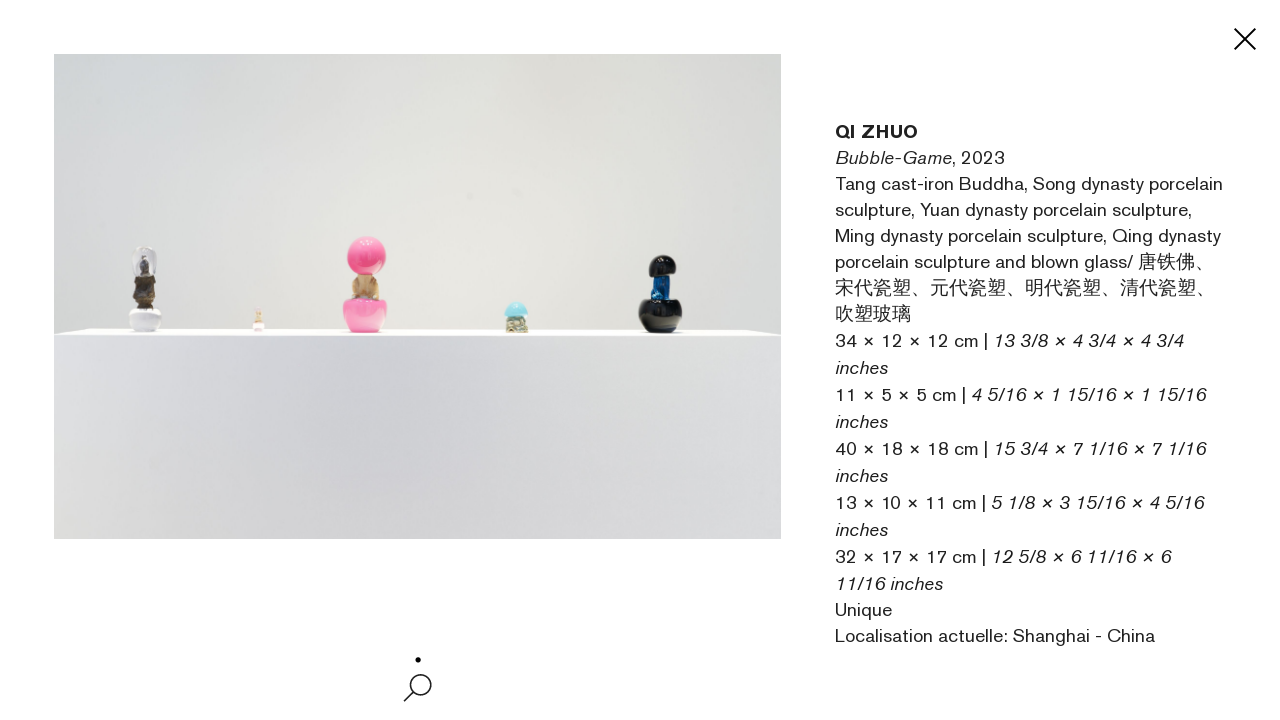

--- FILE ---
content_type: text/html; charset=UTF-8
request_url: https://leaflet.perrotin.com/fr/view/491/artwork/71700/150046
body_size: 3131
content:

<!DOCTYPE html>
<html >
    <head>
        <meta charset="utf-8">
        <title>Bubble-Game, 2023 QI Zhuo</title>
        <meta http-equiv="X-UA-Compatible" content="IE=edge">
        <meta name="viewport" content="width=device-width, initial-scale=1.0">
        <meta name="x-apple-disable-message-reformatting">

        	<meta name="robots" content="noindex, nofollow">
 
                                <link href="/third-party/bootstrap/css/bootstrap.css?v=20251210090040" type="text/css" media="screen" rel="stylesheet" >
                                <link href="/third-party/jquery-ui/jquery-ui.min.css?v=20251210090040" type="text/css" media="screen" rel="stylesheet" >
                                <link href="/third-party/bxslider/jquery.bxslider.css?v=20251210090040" type="text/css" media="screen" rel="stylesheet" >
                                <link href="/third-party/wow/css/animate.css?v=20251210090040" type="text/css" media="screen" rel="stylesheet" >
                                <link href="/third-party/slick/slick.css?v=20251210090040" type="text/css" media="screen" rel="stylesheet" >
                                <link href="/third-party/slick/slick-theme.css?v=20251210090040" type="text/css" media="screen" rel="stylesheet" >
                                <link href="/third-party/select2/css/select2.min.css?v=20251210090040" type="text/css" media="screen" rel="stylesheet" >
                                <link href="/css/development.css?v=20251210090040" type="text/css" media="screen" rel="stylesheet" >
                                <link href="/css/main.css?v=20251210090040" type="text/css" media="screen" rel="stylesheet" >
                                <link href="/css/header-private.css?v=20251210090040" type="text/css" media="screen" rel="stylesheet" >
                                <link href="https://www.perrotin.com//css/header.css?v=20251210090040" type="text/css" media="screen" rel="stylesheet" >
                                <link href="https://www.perrotin.com//css/ui-typo.css?v=20251210090040" type="text/css" media="screen" rel="stylesheet" >
                                <link href="/css/temp.css?v=20251210090040" type="text/css" media="screen" rel="stylesheet" >
                                <link href="/css/print.css?v=20251210090040" type="text/css" media="print" rel="stylesheet" >
            </head><body id="artwork-show"  class="  artwork  " data-root="Artwork@show">
                
    			
	
				
	<div class="artwork">

		<div class="artwork-first">
			<div class="artwork-fix">
				<div class="bxslider">
								<div><img src="https://s3.perrotin.com/details/photo/zhuo_qi-71700_197353.jpg?d=" class="artwork-picture" data-src="https://s3file.perrotin.com/details/master/master_zhuo_qi-71700_197353.jpg" data-picture-id="197353" data-photograph="Photographe: Mengqi Bao" data-courtesy="Perrotin and the artist" onload="this.classList.add('loaded')"></div>
  																																																																											</div>				<div class="navigation">
					<i class="disabled bxslider-prev"><img src="/img/prev.svg"></i>
					<i class="zoom "><img src="/img/zoom.svg"></i>
					<i class="bxslider-next"><img src="/img/next.svg"></i>
				</div>
			</div>
		</div>
		<div class="artwork-last scrollbar-visible">

			<div class="cartel ">Détails</div>
			<div class="description">

				<div class="artist">QI Zhuo</div>
				<div class="artwork-title"><span>Bubble-Game</span>, 2023</div>
									<div>Tang cast-iron Buddha, Song dynasty porcelain sculpture, Yuan dynasty porcelain sculpture, Ming dynasty porcelain sculpture, Qing dynasty porcelain sculpture and blown glass/ 唐铁佛、宋代瓷塑、元代瓷塑、明代瓷塑、清代瓷塑、吹塑玻璃 </div>
					<div class="dimension">34 &times; 12 &times; 12 cm | <i>13 3/8 &times; 4 3/4 &times; 4 3/4 inches</i><br/>11 &times; 5 &times; 5 cm | <i>4 5/16 &times; 1 15/16 &times; 1 15/16 inches</i><br/>40 &times; 18 &times; 18 cm | <i>15 3/4 &times; 7 1/16 &times; 7 1/16 inches</i><br/>13 &times; 10 &times; 11 cm | <i>5 1/8 &times; 3 15/16 &times; 4 5/16 inches</i><br/>32 &times; 17 &times; 17 cm | <i>12 5/8 &times; 6 11/16 &times; 6 11/16 inches</i></div>
					<div>Unique</div>
																												<div>Localisation actuelle: Shanghai - China</div>
											</div>
			<div class="inquire-fix">
											</div>

						
			
			
		</div>
		<a class="close" href="/fr/view/491">
			<i class=""><img src="/img/close.svg"></i>
		</a>
		<div class="btn-back">Retour</div>
		<div class="artwork-show-text">
			
		</div>
	</div>

        
                    <script src="/third-party/jquery/jquery-3.4.1.min.js?v=20251210090040" type="text/javascript"></script>
                    <script src="/third-party/jquery-ui/jquery-ui.min.js?v=20251210090040" type="text/javascript"></script>
                    <script src="/third-party/bootstrap/js/bootstrap.bundle.js?v=20251210090040" type="text/javascript"></script>
                    <script src="/third-party/openseadragon/openseadragon.js?v=20251210090040" type="text/javascript"></script>
                    <script src="/third-party/bxslider/jquery.bxslider.js?v=20251210090040" type="text/javascript"></script>
                    <script src="/third-party/wow/js/wow.js?v=20251210090040" type="text/javascript"></script>
                    <script src="/third-party/slick/slick.js?v=20251210090040" type="text/javascript"></script>
                    <script src="/third-party/greensock/TweenMax.min.js?v=20251210090040" type="text/javascript"></script>
                    <script src="/third-party/pincode/jquery-pincode-autotab.js?v=20251210090040" type="text/javascript"></script>
                    <script src="/third-party/select2/js/select2.full.min.js?v=20251210090040" type="text/javascript"></script>
                    <script src="/third-party/vimeo/vimeo-player-sdk.js?v=20251210090040" type="text/javascript"></script>
                    <script src="/js/common.js?v=20251210090040" type="text/javascript"></script>
                    <script src="/js/development.js?v=20251210090040" type="text/javascript"></script>
                    <script src="/js/app.js?v=20251210090040" type="text/javascript"></script>
                    <script src="/js/components/deepzoom.js?v=20251210090040" type="text/javascript"></script>
                    <script src="/js/components/modal.js?v=20251210090040" type="text/javascript"></script>
                    <script src="/js/components/inquiry_form.js?v=20251210090040" type="text/javascript"></script>
                    <script src="/js/components/slider.js?v=20251210090040" type="text/javascript"></script>
                    <script src="/js/components/inner_slider.js?v=20251210090040" type="text/javascript"></script>
                    <script src="/js/components/share.js?v=20251210090040" type="text/javascript"></script>
                    <script src="/js/components/perrotin_menu.js?v=20251210090040" type="text/javascript"></script>
                    <script src="/js/components/video.js?v=20251210090040" type="text/javascript"></script>
                    <script src="/js/components/carrousel.js?v=20251210090040" type="text/javascript"></script>
                    <script src="/js/components/fixed_header.js?v=20251210090040" type="text/javascript"></script>
                    <script src="/js/components/contact_link.js?v=20251210090040" type="text/javascript"></script>
                    <script src="/js/components/infinite_scroll.js?v=20251210090040" type="text/javascript"></script>
                    <script src="/js/components/historic.js?v=20251210090040" type="text/javascript"></script>
                    <script src="/js/components/currency_list.js?v=20251210090040" type="text/javascript"></script>
                    <script src="/js/components/shortcode.js?v=20251210090040" type="text/javascript"></script>
                    <script src="/js/components/quick_access_block.js?v=20251210090040" type="text/javascript"></script>
                    <script src="/js/components/artwork_multiple.js?v=20251210090040" type="text/javascript"></script>
                    <script src="/js/components/artwork_segment.js?v=20251210090040" type="text/javascript"></script>
                    <script src="/js/pages/room_show_page.js?v=20251210090040" type="text/javascript"></script>
                    <script src="/js/pages/artwork_show_page.js?v=20251210090040" type="text/javascript"></script>
                    <script src="/js/pages/user_contact_private_login_page.js?v=20251210090040" type="text/javascript"></script>
                    <script src="/js/pages/user_login_page.js?v=20251210090040" type="text/javascript"></script>
                    <script src="/js/pages/room_inquiry_page.js?v=20251210090040" type="text/javascript"></script>
                    <script src="/js/pages/deepzoom_index_page.js?v=20251210090040" type="text/javascript"></script>
                    <script src="/js/pages/error_404_page.js?v=20251210090040" type="text/javascript"></script>
        
        <!-- JS VARIABLES -->
<script type="text/javascript">//<![CDATA[
var domain = 'leaflet';
var use_room_menu = 0;
var use_perrotin_menu = 1;
var is_leaflet_domain = 1;
var is_viewingsalon_domain = 0;
var is_history_domain = 0;
var is_preview_domain = 0;
var public_url = 'https://www.perrotin.com/';
var lg = 'fr';
var url_start = '/fr';
var is_prod = 1;
var preview_mode = 0;
var loggedInUser = 0;
//]]>
</script>

        <!-- Google tag (gtag.js) -->
			<script async src="https://www.googletagmanager.com/gtag/js?id=G-KERJNEWG99"></script>
			<script>
				window.dataLayer = window.dataLayer || [];
				function gtag(){dataLayer.push(arguments);}
				gtag('js', new Date());gtag('config', 'G-KERJNEWG99', { 'visitorId': '','context':'leaflet' });gtag('send', 'pageview');
			</script><div id="loader-mask"><div class="spinner-border center-fixed"></div></div>
        
        <svg display="none" width="0" height="0" version="1.1" xmlns="http://www.w3.org/2000/svg" xmlns:xlink="http://www.w3.org/1999/xlink">
        <defs>
            <symbol id="ico-perrotin" viewBox="0 0 101.5 15.6" enable-background="new 0 0 101.5 15.6" xml:space="preserve">
<g>
<path fill="#231F20" d="M62.2,15.6c4.6,0,8-3.5,8-7.8v0c0-4.3-3.3-7.7-8-7.7s-8,3.5-8,7.8v0C54.2,12.1,57.5,15.6,62.2,15.6z
			 M57.7,7.7c0-2.6,1.8-4.7,4.5-4.7c2.7,0,4.6,2.1,4.6,4.7v0c0,2.6-1.8,4.7-4.5,4.7C59.6,12.5,57.7,10.4,57.7,7.7L57.7,7.7z"></path>
<polygon fill="#231F20" points="25.1,12.3 17.3,12.3 17.3,8.8 24,8.8 24,6 17.3,6 17.3,3.3 24.5,3.3 24.5,0.4 13.7,0.4 13.7,15.1 
			25.1,15.1 	"></polygon>
<polygon fill="#231F20" points="74.1,15.1 77.7,15.1 77.7,3.3 81.6,3.3 81.6,0.4 70.2,0.4 70.2,3.3 74.1,3.3 	"></polygon>
<rect x="83.2" y="0.4" fill="#231F20" width="3.7" height="14.7"></rect>
<path fill="#231F20" d="M30.1,15.1v-4.7h2.6l2.6,4.7h4.1l-3.1-5.4C38,9,39.1,7.5,39.1,5.3v0c0-0.5-0.1-0.9-0.2-1.4
			c-0.5-2.2-2.5-3.5-5.4-3.5h0h-6.7h-0.3v14.7L30.1,15.1z M30.1,3.3h3.2c0.7,0,1.2,0.1,1.7,0.4c0.6,0.3,0.9,0.9,0.9,1.7v0
			c0,1.2-0.9,2.1-2.5,2.1h-3.3V3.3z"></path>
<path fill="#231F20" d="M44.1,15.1v-4.7h2.6l2.6,4.7h4.1l-3.1-5.4c1.7-0.7,2.8-2.2,2.8-4.4v0c0-0.5-0.1-0.9-0.2-1.4
			c-0.5-2.2-2.5-3.5-5.4-3.5h0h-6.7h-0.3v14.7h0.3L44.1,15.1z M44.1,3.3h3.2c0.7,0,1.2,0.1,1.7,0.4c0.6,0.3,0.9,0.9,0.9,1.7v0
			c0,1.2-0.9,2.1-2.5,2.1h-3.3V3.3z"></path>
<polygon fill="#231F20" points="98.1,0.4 98.1,9.8 98.1,9.8 92.7,0.4 89,0.4 89,15.1 92.3,15.1 92.3,5.9 92.4,5.9 97.8,15.1 
			101.5,15.1 101.5,0.4 	"></polygon>
<path fill="#231F20" d="M3.7,15.1v-4.7h3c1.3,0,2.4-0.3,3.4-0.7c1.6-0.8,2.6-2.2,2.6-4.3v0c0-2.4-1.5-4.3-4-4.8
			C8.1,0.5,7.4,0.4,7,0.4h0H0.5H0v14.7H3.7z M3.7,3.3L3.7,3.3l3.1-0.1c0.1,0,0.1,0,0.2,0c0.6,0,1.1,0.2,1.5,0.4
			C9.1,4,9.4,4.6,9.4,5.4v0c0,0,0,0.1,0,0.1c0,0,0,0.1,0,0.1c0,0.4-0.2,0.7-0.4,1C8.8,6.9,8.5,7.1,8.2,7.3C7.8,7.4,7.5,7.5,7,7.5
			c-0.1,0-0.2,0-0.2,0H3.7V3.3z"></path>
</g>
</symbol>        </defs>
        </svg>
        <template data-template="deepzoom">
            <div id="openseadragon" ></div>
<div id="zoom-control">
	<div class="bg"></div>
	<div id="zoom-out" class="nav"><i><img src="/img/zoom-out.svg"></i></div>
	<div id="zoom-in" class="nav"><i><img src="/img/zoom-in.svg"></i></div>
</div>        </template>
    <script>(function(){function c(){var b=a.contentDocument||a.contentWindow.document;if(b){var d=b.createElement('script');d.innerHTML="window.__CF$cv$params={r:'9beebda5195fa23e',t:'MTc2ODU3ODMzNQ=='};var a=document.createElement('script');a.src='/cdn-cgi/challenge-platform/scripts/jsd/main.js';document.getElementsByTagName('head')[0].appendChild(a);";b.getElementsByTagName('head')[0].appendChild(d)}}if(document.body){var a=document.createElement('iframe');a.height=1;a.width=1;a.style.position='absolute';a.style.top=0;a.style.left=0;a.style.border='none';a.style.visibility='hidden';document.body.appendChild(a);if('loading'!==document.readyState)c();else if(window.addEventListener)document.addEventListener('DOMContentLoaded',c);else{var e=document.onreadystatechange||function(){};document.onreadystatechange=function(b){e(b);'loading'!==document.readyState&&(document.onreadystatechange=e,c())}}}})();</script></body>
</html>

--- FILE ---
content_type: text/html; charset=UTF-8
request_url: https://www.perrotin.com/fr
body_size: 17906
content:
<!doctype html>
<html lang="fr">
    <head>
    <!--  Google Tag Manager -->
	<script async src="https://www.googletagmanager.com/gtag/js?id=G-V2MBQ34Z1S"></script>
	<script>
	window.dataLayer = window.dataLayer || [];
	function gtag(){dataLayer.push(arguments);}
	gtag('js', new Date());

	gtag('config', 'G-V2MBQ34Z1S');
	</script>
    <!-- End Google Tag Manager -->
				<script>
            function getCookie(cname) {
                var name = cname + "=";
                var ca = document.cookie.split(';');
                for (var i = 0; i < ca.length; i++) {
                    var c = ca[i];
                    while (c.charAt(0) == ' ') {
                        c = c.substring(1);
                    }
                    if (c.indexOf(name) == 0) {
                        return c.substring(name.length, c.length);
                    }
                }
                return "";
            }
            var cookiesConsent = getCookie('cookieconsent_status');
            (function (i, s, o, g, r, a, m) {
                i['GoogleAnalyticsObject'] = r;
                i[r] = i[r] || function () {
                    (i[r].q = i[r].q || []).push(arguments)
                }, i[r].l = 1 * new Date();
                a = s.createElement(o),
                        m = s.getElementsByTagName(o)[0];
                a.async = 1;
                a.src = g;
                m.parentNode.insertBefore(a, m)
            })(window, document, 'script', 'https://www.google-analytics.com/analytics.js', 'ga');
            if (cookiesConsent === 'deny') {
		ga('create', 'UA-21807360-1', {
                    'storage': 'none'
                });
                ga('create', 'UA-21807360-1', {
                    storeGac: false,
                });
                ga('send', 'pageview', {
                    'anonymizeIp': true
                });
            } else {
                ga('create', 'UA-21807360-1', 'auto');
		ga('send', 'pageview', { 'page': location.pathname + location.search + location.hash});
            }
		</script>
				<title>PERROTIN - galerie d'art</title>
		<meta charset="utf-8">
<meta name="viewport" content="width=device-width, initial-scale=1, maximum-scale=1">
<meta name="description" content="Perrotin, fondée en 1990 par Emmanuel Perrotin, est une galerie d'art située à Paris, New York, Tokyo, Séoul, Hong Kong et Shanghai, Los Angeles, Dubai et Londre.">
<meta name="language" content="fr" />

<link href="https://www.perrotin.com/fr" rel="canonical" >


<!-- OPEN GRAPH -->
<meta property="og:url" content="https://www.perrotin.com/fr" />
<meta property="og:image" content="https://www.perrotin.com/img/content/galerie-perrotin-shared.jpg?v=2020" />
<meta property="og:title" content="PERROTIN - galerie d&#039;art" />
<meta property="og:description" content="Perrotin, fondée en 1990 par Emmanuel Perrotin, est une galerie d'art située à Paris, New York, Tokyo, Séoul, Hong Kong et Shanghai, Los Angeles, Dubai et Londre." />

<!-- FACEBOOK -->
<meta property="fb:app_id" content="1596296424020971" />

<!-- TWITTER -->
<meta name="twitter:card" content="summary_large_image">
<meta name="twitter:site" content="@galerieperrotin">
<meta name="twitter:title" content="PERROTIN - galerie d&#039;art">
<meta name="twitter:description" content="Perrotin, fondée en 1990 par Emmanuel Perrotin, est une galerie d'art située à Paris, New York, Tokyo, Séoul, Hong Kong et Shanghai, Los Angeles, Dubai et Londre.">
<meta name="twitter:image" content="https://www.perrotin.com/img/content/galerie-perrotin-shared.jpg?v=2020">

<!-- LANGUES -->
<link rel="alternate" hreflang="fr" href="https://www.perrotin.com/fr" />
<link rel="alternate" hreflang="en" href="https://www.perrotin.com/" />
<link rel="alternate" hreflang="zh" href="https://www.perrotin.com/cn" />

<!-- FAVICONS -->
<link rel="apple-touch-icon" sizes="57x57" href="/apple-touch-icon-57x57.png">
<link rel="apple-touch-icon" sizes="60x60" href="/apple-touch-icon-60x60.png">
<link rel="apple-touch-icon" sizes="72x72" href="/apple-touch-icon-72x72.png">
<link rel="apple-touch-icon" sizes="76x76" href="/apple-touch-icon-76x76.png">
<link rel="apple-touch-icon" sizes="114x114" href="/apple-touch-icon-114x114.png">
<link rel="apple-touch-icon" sizes="120x120" href="/apple-touch-icon-120x120.png">
<link rel="apple-touch-icon" sizes="144x144" href="/apple-touch-icon-144x144.png">
<link rel="apple-touch-icon" sizes="152x152" href="/apple-touch-icon-152x152.png">
<link rel="apple-touch-icon" sizes="180x180" href="/apple-touch-icon-180x180.png">
<link rel="icon" type="image/png" href="/favicon-32x32.png" sizes="32x32">
<link rel="icon" type="image/png" href="/android-chrome-192x192.png" sizes="192x192">
<link rel="icon" type="image/png" href="/favicon-96x96.png" sizes="96x96">
<link rel="icon" type="image/png" href="/favicon-16x16.png" sizes="16x16">
<link rel="manifest" href="/manifest.json">
<link rel="mask-icon" href="/safari-pinned-tab.svg" >
<meta name="msapplication-TileColor" content="#da532c">
<meta name="msapplication-TileImage" content="/mstile-144x144.png">
<meta name="theme-color" content="#ffffff">

			<link rel="stylesheet" type="text/css" href="/css/gep.css?v=20251124145325">
        <script type="text/javascript" src="/js/third-party/modernizr-2.6.2.min.js"></script>
        <script type="text/javascript" src="/js/third-party/mobile-detect.min.js"></script>
        <script type="text/javascript" src="/js/third-party/mobile-detect-modernizr.js"></script>
	</head>
    <body class=" "  data-page="index" data-lg="fr"  data-context=""  data-id="">
    <!-- Google Tag Manager (noscript) -->
    <noscript><iframe src="https://www.googletagmanager.com/ns.html?id=GTM-P9QCWXV" height="0" width="0" style="display:none;visibility:hidden" title=""></iframe></noscript>
    <!-- End Google Tag Manager (noscript) -->
				<svg display="none" width="0" height="0" version="1.1" xmlns="http://www.w3.org/2000/svg" xmlns:xlink="http://www.w3.org/1999/xlink">
	<defs>
	<symbol  id="ico-logo" viewBox="-51.195 -4.258 187 15.552" enable-background="new -51.195 -4.258 187 15.552"
	 xml:space="preserve">
<g>
	<path d="M-40.302,10.858V9.511c-0.395,0.354-0.706,0.601-0.892,0.726c-1.366,0.913-2.838,0.954-3.417,0.954
		c-0.518,0-1.595-0.043-2.816-0.622c-2.65-1.286-3.769-4.204-3.769-7.02c0-1.077,0.205-4.97,3.602-6.874
		c0.603-0.353,1.824-0.933,3.603-0.933c2.734,0,4.412,1.284,5.178,1.967c0.516,0.456,0.848,0.871,1.26,1.407l-2.773,1.678
		c-0.06-0.104-0.475-0.767-0.93-1.161c-0.932-0.848-2.05-0.89-2.465-0.89c-0.27,0-1.241,0.021-2.007,0.517
		c-0.87,0.562-1.824,1.846-1.824,4.184c0,0.312,0,2.361,1.015,3.602c0.371,0.456,0.87,0.704,1.055,0.808
		c0.27,0.125,0.933,0.393,1.759,0.393c0.248,0,0.706,0,1.265-0.186c0.29-0.104,1.181-0.453,1.615-1.347
		c0.227-0.453,0.289-1.075,0.311-1.2h-3.272V2.742h6.358v8.116H-40.302L-40.302,10.858z"/>
	<path d="M-26.208,10.858l-0.725-2.342h-5.383l-0.728,2.342h-3.891l5.426-14.618h3.81l5.385,14.618H-26.208z M-29.666-0.282
		L-31.47,5.89h3.708L-29.666-0.282z"/>
	<path d="M-21.68,10.858V-3.76h3.644V7.772h5.715v3.086H-21.68z"/>
	<path d="M-11.29,10.858V-3.76h10.809v2.816h-7.166v2.669h6.688V4.5h-6.688v3.479h7.828v2.875H-11.29V10.858z"/>
	<path d="M10.115,10.858l-2.92-5.219H4.917v5.219H1.233V-3.76h6.583c0.417,0,0.829,0,1.243,0.02
		c0.663,0.042,2.981,0.186,4.121,2.277c0.209,0.393,0.581,1.242,0.581,2.444c0,1.635-0.643,2.504-1.14,2.981
		c-0.207,0.206-0.456,0.394-0.684,0.538c-0.27,0.145-0.581,0.289-1.181,0.517l3.375,5.838h-4.017V10.858z M8.004-1.048H4.898v3.976
		h3.024c0.145,0,0.559,0,0.974-0.143c1.18-0.394,1.221-1.512,1.221-1.886C10.115-1.006,8.645-1.048,8.004-1.048z"/>
	<path d="M15.059,10.858V-3.76h3.643v14.618H15.059z"/>
	<path d="M20.727,10.858V-3.76h10.812v2.816h-7.166v2.669h6.687V4.5h-6.687v3.479h7.829v2.875H20.727V10.858z"/>
	<path d="M50.538,3.984c-1.366,1.944-3.436,2.092-5.549,2.092h-2.443v4.782h-3.665V-3.76h7.248c1.388,0,2.691,0.165,3.81,1.139
		c0.145,0.123,0.414,0.351,0.664,0.724c0.309,0.478,0.806,1.531,0.806,2.984C51.406,1.561,51.345,2.824,50.538,3.984z M47.391-0.261
		c-0.583-0.808-1.637-0.808-2.506-0.808h-2.342v4.432h2.214c0.644,0,0.911,0,1.243-0.062c1.284-0.207,1.801-0.994,1.781-2.236
		C47.784,0.359,47.577,0.008,47.391-0.261z"/>
	<path d="M52.312,10.858V-3.76h10.811v2.816h-7.165v2.669h6.687V4.5h-6.687v3.479h7.828v2.875H52.312V10.858z"/>
	<path d="M73.72,10.858l-2.92-5.219h-2.279v5.219h-3.685V-3.76h6.585c0.412,0,0.827,0,1.241,0.02
		c0.663,0.042,2.985,0.186,4.12,2.277c0.207,0.393,0.581,1.242,0.581,2.444c0,1.635-0.642,2.504-1.14,2.981
		C76.017,4.167,75.768,4.355,75.54,4.5c-0.268,0.145-0.58,0.289-1.179,0.517l3.374,5.838H73.72V10.858z M71.605-1.048H68.5v3.976
		h3.023c0.143,0,0.56,0,0.969-0.143c1.181-0.394,1.227-1.512,1.227-1.886C73.72-1.006,72.249-1.048,71.605-1.048z"/>
	<path d="M87.545,10.858l-2.92-5.219h-2.279v5.219h-3.685V-3.76h6.585c0.412,0,0.827,0,1.241,0.02
		c0.665,0.042,2.985,0.186,4.12,2.277c0.207,0.393,0.581,1.242,0.581,2.444c0,1.635-0.642,2.504-1.14,2.981
		c-0.207,0.206-0.456,0.394-0.683,0.538c-0.27,0.145-0.582,0.289-1.181,0.517l3.374,5.838h-4.015V10.858z M85.431-1.048h-3.105
		v3.976h3.023c0.145,0,0.56,0,0.972-0.143c1.179-0.394,1.224-1.512,1.224-1.886C87.545-1.006,86.073-1.048,85.431-1.048z"/>
	<path d="M103.834,9.762c-0.786,0.643-2.195,1.532-4.598,1.532c-0.889,0-3.312-0.145-5.176-2.094
		c-1.971-2.07-2.091-4.844-2.091-5.714c0-0.766,0.104-2.835,1.388-4.72c0.744-1.096,2.441-2.981,5.838-2.981
		c2.775,0,4.455,1.242,5.219,2.029c1.407,1.449,2.195,3.83,2.195,5.839C106.607,5.89,105.634,8.292,103.834,9.762z M102.01,0.215
		c-0.186-0.249-0.621-0.767-1.407-1.099c-0.621-0.249-1.161-0.27-1.411-0.27c-0.806,0-1.366,0.27-1.634,0.416
		c-1.47,0.829-1.988,2.631-1.988,4.184c0,1.985,0.622,3.064,1.222,3.708c0.644,0.684,1.516,1.056,2.465,1.056
		c0.478,0,1.614-0.123,2.525-1.099c0.829-0.89,1.12-2.051,1.161-3.21C103.005,2.057,102.446,0.814,102.01,0.215z"/>
	<path d="M113.6-0.883v11.741h-3.687V-0.883h-3.812V-3.76h11.285v2.877H113.6z"/>
	<path d="M118.497,10.858V-3.76h3.642v14.618H118.497z"/>
	<path d="M132.219,10.858l-5.301-9.048l0.128,9.048h-3.521V-3.76h3.581l5.342,9.171l-0.143-9.171h3.498v14.618H132.219z"/>
</g>
	</symbol>
	<symbol id="ico-loupe"  viewBox="7.178 8.628 11 12.999" enable-background="new 7.178 8.628 11 12.999"
	 xml:space="preserve">
<path d="M18.178,20.501l-2.283-3.276c0.883-0.912,1.429-2.149,1.432-3.513c0.003-1.355-0.522-2.631-1.479-3.591
	c-0.957-0.96-2.234-1.491-3.596-1.493c-2.792,0-5.069,2.271-5.073,5.063c-0.003,1.354,0.522,2.63,1.479,3.593
	c0.958,0.959,2.23,1.488,3.585,1.491h0.011c0.721,0,1.405-0.154,2.027-0.426l2.283,3.277L18.178,20.501z M12.258,10.325
	c0.902,0.002,1.75,0.355,2.387,0.994c0.636,0.638,0.985,1.487,0.985,2.389c-0.005,1.858-1.52,3.37-3.377,3.37h-0.007
	c-0.902-0.003-1.75-0.354-2.386-0.993c-0.637-0.639-0.986-1.488-0.984-2.39C8.879,11.837,10.396,10.326,12.258,10.325z"/>
	</symbol>
	<symbol id="ico-facebook"  viewBox="60.499 56.5 7 15" enable-background="new 60.499 56.5 7 15" xml:space="preserve">
		<path d="M65.806,59.129c0.335,0,1.04,0,1.693,0c0-0.344,0-1.532,0-2.629c-0.872,0-1.864,0-2.302,0c-3.263,0-3.186,2.527-3.186,2.905
			c0,0.377,0,2.064,0,2.064h-1.513v2.525h1.513V71.5h3.108v-7.505h2.086c0,0,0.195-1.211,0.29-2.534c-0.271,0-2.364,0-2.364,0
			s0-1.47,0-1.727C65.132,59.476,65.471,59.129,65.806,59.129z"/>
	</symbol>
	<symbol id="ico-instagram" viewBox="0 0 25 25" enable-background="new 10.848 22.282 15 15" xml:space="preserve">
		<path d="M 8 3 C 5.243 3 3 5.243 3 8 L 3 16 C 3 18.757 5.243 21 8 21 L 16 21 C 18.757 21 21 18.757 21 16 L 21 8 C 21 5.243
		 18.757 3 16 3 L 8 3 z M 8 5 L 16 5 C 17.654 5 19 6.346 19 8 L 19 16 C 19 17.654 17.654 19 16 19 L 8 19 C 6.346 19 5 17.654
		  5 16 L 5 8 C 5 6.346 6.346 5 8 5 z M 17 6 A 1 1 0 0 0 16 7 A 1 1 0 0 0 17 8 A 1 1 0 0 0 18 7 A 1 1 0 0 0 17 6 z M 12 7 C 9.243
		   7 7 9.243 7 12 C 7 14.757 9.243 17 12 17 C 14.757 17 17 14.757 17 12 C 17 9.243 14.757 7 12 7 z M 12 9 C 13.654 9 15 10.346
		    15 12 C 15 13.654 13.654 15 12 15 C 10.346 15 9 13.654 9 12 C 9 10.346 10.346 9 12 9z"/>
	</symbol>
	<symbol id="ico-pinterest"  viewBox="20.848 22.282 15 15" enable-background="new 20.848 22.282 15 15" xml:space="preserve">
		<path d="M28.348,22.282c-4.142,0-7.5,3.357-7.5,7.5c0,3.07,1.847,5.709,4.489,6.868c-0.021-0.523-0.003-1.151,0.131-1.722
			c0.144-0.608,0.965-4.087,0.965-4.087s-0.24-0.479-0.24-1.187c0-1.111,0.645-1.941,1.447-1.941c0.682,0,1.011,0.512,1.011,1.125
			c0,0.686-0.438,1.712-0.662,2.661c-0.188,0.796,0.399,1.445,1.184,1.445c1.421,0,2.378-1.825,2.378-3.987
			c0-1.644-1.107-2.875-3.121-2.875c-2.275,0-3.692,1.696-3.692,3.591c0,0.653,0.193,1.114,0.495,1.472
			c0.139,0.163,0.158,0.229,0.108,0.417c-0.036,0.138-0.119,0.471-0.153,0.603c-0.05,0.19-0.204,0.258-0.375,0.188
			c-1.048-0.428-1.536-1.575-1.536-2.865c0-2.13,1.797-4.685,5.36-4.685c2.863,0,4.748,2.072,4.748,4.296
			c0,2.941-1.635,5.14-4.046,5.14c-0.81,0-1.572-0.438-1.833-0.934c0,0-0.436,1.728-0.527,2.061
			c-0.159,0.579-0.471,1.156-0.755,1.607c0.675,0.198,1.387,0.307,2.126,0.307c4.142,0,7.5-3.357,7.5-7.499
			C35.847,25.64,32.489,22.282,28.348,22.282z"/>
	</symbol>	
	<symbol id="ico-tumblr"   viewBox="23.656 22.297 9.419 15" enable-background="new 23.656 22.297 9.419 15" xml:space="preserve">
		<path d="M29.017,22.297v3.469h3.469v2.678h-3.469v3.846c0,0.87-0.01,1.372,0.082,1.618c0.091,0.246,0.321,0.501,0.571,0.647
		c0.332,0.199,0.711,0.299,1.138,0.299c0.76,0,1.515-0.247,2.267-0.74v2.365c-0.641,0.302-1.222,0.515-1.741,0.635
		c-0.52,0.121-1.081,0.184-1.686,0.184c-0.686,0-1.09-0.087-1.617-0.26c-0.527-0.174-0.977-0.422-1.348-0.74
		c-0.374-0.321-0.63-0.662-0.774-1.022c-0.145-0.361-0.216-0.885-0.216-1.571v-5.26h-2.038v-2.125
		c0.589-0.191,1.272-0.465,1.691-0.822c0.421-0.358,0.758-0.787,1.012-1.289c0.255-0.5,0.431-1.138,0.526-1.911L29.017,22.297
		L29.017,22.297z"/>
	</symbol>
	<svg version="1.0" xmlns="http://www.w3.org/2000/svg" id="ico-twitter" viewBox="0 0 15.000000 15.000000">
		<g transform="translate(0.000000,15.000000) scale(0.100000,-0.100000)"
		fill="#000000" stroke="none">
		<path d="M29 108 l31 -42 -32 -33 c-18 -18 -27 -33 -21 -33 6 0 21 12 32 27
		l21 28 23 -27 c13 -16 33 -28 46 -28 22 0 22 0 -8 42 l-31 42 27 35 26 36 -30
		-29 -31 -28 -17 26 c-11 16 -26 26 -42 26 l-25 0 31 -42z m59 -37 c25 -35 39
		-62 33 -60 -7 3 -33 33 -59 68 -25 35 -39 62 -33 60 7 -3 33 -33 59 -68z"/>
		</g>
	</svg>	
	<symbol id="ico-youtube"   viewBox="4.292 6.992 21.416 15" enable-background="new 4.292 6.992 21.416 15" xml:space="preserve">
		<path d="M25.493,10.243c0,0-0.209-1.476-0.851-2.126c-0.814-0.852-1.728-0.857-2.146-0.907C19.499,6.992,15,6.992,15,6.992
				s-4.5,0-7.497,0.217c-0.418,0.05-1.332,0.055-2.146,0.907c-0.643,0.65-0.851,2.126-0.851,2.126s-0.214,1.442-0.214,3.174v2.142
				c0,1.733,0.214,3.24,0.214,3.24s0.208,1.476,0.851,2.126c0.814,0.853,1.884,0.826,2.361,0.916C9.432,22.004,15,21.983,15,21.983
				s4.499,0.064,7.497-0.152c0.418-0.049,1.331-0.054,2.146-0.906c0.642-0.65,0.851-2.126,0.851-2.126s0.215-1.506,0.215-3.238
				v-2.143C25.708,11.685,25.493,10.243,25.493,10.243z M12.145,17.349v-5.711l5.711,2.855L12.145,17.349z"/>
	</symbol>
	<symbol id="ico-play"  viewBox="0 0 166.002 166.002" enable-background="new 0 0 166.002 166.002" xml:space="preserve">
		<g>
			<path d="M83.001,3c44.184,0,80.001,35.817,80.001,80.002c0,44.183-35.817,80-80.001,80S3,127.185,3,83.002
				C3,38.817,38.817,3,83.001,3 M83.001,0C37.234,0,0,37.234,0,83.002c0,45.767,37.234,83,83.001,83c45.767,0,83.001-37.233,83.001-83
				C166.002,37.234,128.768,0,83.001,0L83.001,0z"/>
		</g>
		<polygon points="108.002,83.001 68.005,108.001 68.005,58.001 "/>
	</symbol>
	<symbol id="ico-mini-play"   viewBox="0 0 11.999 15" enable-background="new 0 0 11.999 15" xml:space="preserve">
		<polygon points="11.999,7.5 0,15 0,0 "/>
	</symbol>
	<symbol id="ico-dl"   viewBox="0 0 20 20" enable-background="new 0 0 20 20" xml:space="preserve">
<path d="M0,0v20h20V0H0z M19,19H1V1h18V19z"/>
<polygon points="15.303,6.818 10,12.121 4.696,6.818 3.989,7.525 10,13.535 16.01,7.525 "/>
</symbol>
<symbol id="ico-mail"  viewBox="587.497 391.852 15.556 10" enable-background="new 587.497 391.852 15.556 10" xml:space="preserve">
<polygon points="588.052,391.852 602.497,391.852 595.275,399.074 "/>
<polygon points="587.497,391.852 587.497,391.852 592.497,396.852 587.497,401.852 587.497,401.852 "/>
<polygon points="603.053,391.867 603.053,401.852 603.038,401.852 598.053,396.867 "/>
<polygon points="602.497,401.852 588.052,401.852 592.775,397.13 595.275,399.63 597.776,397.131 "/>
</symbol>	

<symbol fill="#000000" viewBox="0 0 512 512" id="ico-tiktok" xmlns="http://www.w3.org/2000/svg" stroke="#000000">
<path d="M412.19,118.66a109.27,109.27,0,0,1-9.45-5.5,132.87,132.87,0,0,1-24.27-20.62c-18.1-20.71-24.86-41.72-27.35-56.43h.1C349.14,23.9,350,16,350.13,16H267.69V334.78c0,4.28,0,8.51-.18,12.69,0,.52-.05,1-.08,1.56,0,.23,0,.47-.05.71,0,.06,0,.12,0,.18a70,70,0,0,1-35.22,55.56,68.8,68.8,0,0,1-34.11,9c-38.41,0-69.54-31.32-69.54-70s31.13-70,69.54-70a68.9,68.9,0,0,1,21.41,3.39l.1-83.94a153.14,153.14,0,0,0-118,34.52,161.79,161.79,0,0,0-35.3,43.53c-3.48,6-16.61,30.11-18.2,69.24-1,22.21,5.67,45.22,8.85,54.73v.2c2,5.6,9.75,24.71,22.38,40.82A167.53,167.53,0,0,0,115,470.66v-.2l.2.2C155.11,497.78,199.36,496,199.36,496c7.66-.31,33.32,0,62.46-13.81,32.32-15.31,50.72-38.12,50.72-38.12a158.46,158.46,0,0,0,27.64-45.93c7.46-19.61,9.95-43.13,9.95-52.53V176.49c1,.6,14.32,9.41,14.32,9.41s19.19,12.3,49.13,20.31c21.48,5.7,50.42,6.9,50.42,6.9V131.27C453.86,132.37,433.27,129.17,412.19,118.66Z"/>
</symbol>

<symbol id="ico-weibo" viewBox="28.345 23 18.517 15" enable-background="new 28.345 23 18.517 15" xml:space="preserve">
<path d="M36.124,36.902c-3.065,0.303-5.711-1.083-5.911-3.096c-0.199-2.012,2.125-3.889,5.19-4.192
	c3.065-0.303,5.712,1.083,5.911,3.094C41.513,34.723,39.189,36.6,36.124,36.902 M42.255,30.222
	c-0.261-0.078-0.439-0.131-0.303-0.474c0.296-0.744,0.327-1.385,0.006-1.843c-0.601-0.859-2.246-0.812-4.131-0.023
	c0-0.001-0.592,0.259-0.44-0.211c0.29-0.932,0.247-1.713-0.205-2.164c-1.022-1.023-3.742,0.039-6.075,2.37
	c-1.747,1.747-2.761,3.599-2.761,5.199c0,3.062,3.927,4.924,7.769,4.924c5.036,0,8.386-2.926,8.386-5.249
	C44.499,31.348,43.317,30.551,42.255,30.222"/>
<path d="M45.599,24.618c-1.216-1.348-3.01-1.862-4.666-1.51h0c-0.383,0.082-0.627,0.459-0.545,0.842
	c0.082,0.382,0.458,0.627,0.841,0.545c1.178-0.25,2.453,0.116,3.318,1.074c0.863,0.958,1.098,2.264,0.728,3.409v0
	c-0.121,0.373,0.083,0.772,0.457,0.893c0.372,0.121,0.772-0.083,0.893-0.455c0,0,0-0.002,0-0.003
	C47.144,27.801,46.816,25.965,45.599,24.618"/>
<path d="M43.731,26.303c-0.592-0.657-1.466-0.906-2.272-0.734c-0.33,0.07-0.541,0.395-0.469,0.725
	c0.07,0.328,0.395,0.54,0.724,0.468v0c0.394-0.083,0.822,0.038,1.111,0.358c0.29,0.321,0.368,0.759,0.243,1.143h0
	c-0.104,0.321,0.072,0.665,0.393,0.769c0.321,0.103,0.665-0.072,0.769-0.394C44.483,27.854,44.325,26.959,43.731,26.303"/>
<path d="M36.292,33.258c-0.107,0.184-0.344,0.271-0.53,0.195c-0.183-0.075-0.24-0.28-0.136-0.461
	c0.107-0.179,0.335-0.267,0.517-0.194C36.329,32.865,36.395,33.073,36.292,33.258 M35.316,34.512
	c-0.296,0.473-0.931,0.68-1.41,0.462c-0.471-0.215-0.61-0.765-0.314-1.226c0.293-0.459,0.907-0.664,1.381-0.465
	C35.454,33.487,35.607,34.033,35.316,34.512 M36.43,31.163c-1.459-0.379-3.108,0.348-3.741,1.633
	c-0.646,1.312-0.021,2.767,1.452,3.242c1.527,0.492,3.326-0.262,3.952-1.677C38.71,32.978,37.939,31.554,36.43,31.163"/>
</symbol>
<symbol id="ico-print"   viewBox="0 0 12.833 12" enable-background="new 0 0 12.833 12" xml:space="preserve">
<path d="M12.833,5.138h-1.691V1.951h-0.984V0.979H9.033V0H1.976v5.139H0v4.667h1.976V12h9.167V9.805h1.691V5.138z M8.033,1v0.951v1
	h1h1.109v2.984H2.976V1H8.033z M2.976,11V8.703h7.167V11H2.976z"/>
	</symbol>
<symbol  id="ico-external"    viewBox="142.5 142.5 15 15" enable-background="new 142.5 142.5 15 15" xml:space="preserve">
<path d="M155,155h-10v-9.963l2.5-0.037v-2.5h-5v15h15v-6.25H155V155z M150,142.5l2.5,2.5l-3.75,3.75l2.5,2.5l3.75-3.75l2.5,2.5v-7.5
	H150z"/>
</symbol>
<symbol id="ico-cog"   viewBox="0 0 24 24" enable-background="new 0 0 24 24" xml:space="preserve">
<path d="M20,14.5v-2.9l-1.8-0.3c-0.1-0.4-0.3-0.8-0.6-1.4l1.1-1.5l-2.1-2.1l-1.5,1.1c-0.5-0.3-1-0.5-1.4-0.6L13.5,5h-2.9l-0.3,1.8
	C9.8,6.9,9.4,7.1,8.9,7.4L7.4,6.3L5.3,8.4l1,1.5c-0.3,0.5-0.4,0.9-0.6,1.4L4,11.5v2.9l1.8,0.3c0.1,0.5,0.3,0.9,0.6,1.4l-1,1.5
	l2.1,2.1l1.5-1c0.4,0.2,0.9,0.4,1.4,0.6l0.3,1.8h3l0.3-1.8c0.5-0.1,0.9-0.3,1.4-0.6l1.5,1.1l2.1-2.1l-1.1-1.5c0.3-0.5,0.5-1,0.6-1.4
	L20,14.5z M12,16c-1.7,0-3-1.3-3-3s1.3-3,3-3s3,1.3,3,3S13.7,16,12,16z"/>
</symbol>
<symbol id="ico-link"   viewBox="0 0 15 15" enable-background="new 0 0 15 15" xml:space="preserve">
<path class="st0" d="M0,3.9c0,1,0.4,1.9,1.2,2.7L4,9.3c0.8,0.7,1.8,1.1,2.8,1.1h0c1,0,2-0.4,2.8-1.1l0.1-0.1L8.1,7.5L8,7.6
	C7.7,7.9,7.3,8,6.9,8.1C6.5,8,6.1,7.9,5.8,7.6L2.9,4.9c-0.3-0.3-0.4-0.6-0.4-1c0-0.4,0.1-0.7,0.4-1L3,2.8c0.3-0.3,0.7-0.4,1.1-0.4
	c0.4,0,0.8,0.1,1.1,0.4l1.2,1.1c0.5,0.5,1.3,0.5,1.8,0c0.5-0.5,0.5-1.2,0-1.7L7,1.1C6.2,0.4,5.1,0,4.1,0c-1,0-2.1,0.4-2.8,1.1
	L1.2,1.2C0.4,2,0,2.9,0,3.9z M6.8,11.1c-0.5,0.5-0.5,1.2,0,1.7L8,13.9c0.8,0.7,1.8,1.1,2.8,1.1h0c1,0,2-0.4,2.8-1.1l0.1-0.1
	c0.8-0.7,1.2-1.7,1.2-2.7c0-1-0.4-1.9-1.2-2.7L11,5.7C10.2,5,9.1,4.6,8.1,4.6c-0.8,0-1.6,0.2-2.3,0.7C5.7,5.3,5.6,5.4,5.5,5.5
	L5.3,5.7L5.2,5.8l0,0l0,0l1.8,1.7L7,7.4C7.3,7.1,7.7,7,8.1,6.9c0.4,0,0.8,0.1,1.1,0.4l2.9,2.7c0.3,0.3,0.4,0.6,0.4,1
	c0,0.4-0.1,0.7-0.4,1L12,12.2c-0.3,0.3-0.7,0.4-1.1,0.4c-0.4,0-0.8-0.1-1.1-0.4l-1.2-1.2C8.1,10.6,7.3,10.6,6.8,11.1z"/>
</symbol>
<symbol id="ico-rss"   viewBox="0 0 15 15" enable-background="new 0 0 15 15" xml:space="preserve">
	<path d="M14.9,14.2c-0.2,0.5-0.7,0.8-1.2,0.8c-0.5,0-0.9-0.4-1.1-0.9c0-0.1-0.1-0.4-0.1-0.8c-0.1-1.5-0.4-2.7-0.9-4
	c-0.9-2.1-2.4-3.9-4.3-5.1C5.6,3.1,3.8,2.5,1.5,2.4C0.8,2.3,0.6,2.3,0.4,2C0.2,1.8,0,1.4,0,1.2c0-0.5,0.4-0.9,0.8-1.1
	c0.7-0.3,3.3,0.1,4.9,0.7c3.7,1.3,6.7,4.1,8.2,7.8c0.5,1.2,0.9,2.6,1,4C15,13.5,15,14,14.9,14.2z"/>
<path d="M9.3,14.2c-0.2,0.5-0.7,0.8-1.2,0.8c-0.4,0-0.9-0.4-1-0.7c0-0.1-0.1-0.4-0.1-0.8c-0.1-1.4-0.6-2.5-1.4-3.5
	c-0.8-0.9-1.8-1.5-3-1.8C2.4,8.2,1.9,8.1,1.6,8.1C0.9,8,0.7,8,0.5,7.8C-0.1,7.4-0.2,6.6,0.3,6C0.7,5.7,1.1,5.6,2,5.7
	C3,5.8,3.8,6,4.7,6.4C7.3,7.7,9,10.1,9.3,13C9.4,13.6,9.4,14,9.3,14.2z"/>
<path d="M3.9,13.4c-0.2,0.7-0.8,1.2-1.4,1.3c-1.2,0.2-2.3-0.9-2-2.1c0.3-1.6,2.3-2,3.2-0.8C3.9,12.2,4,12.9,3.9,13.4z"/>
</symbol>
<symbol id="ico-perrotin"   viewBox="0 0 101.5 15.6" enable-background="new 0 0 101.5 15.6" xml:space="preserve">
	<g>
		<path fill="#231F20" d="M62.2,15.6c4.6,0,8-3.5,8-7.8v0c0-4.3-3.3-7.7-8-7.7s-8,3.5-8,7.8v0C54.2,12.1,57.5,15.6,62.2,15.6z
			 M57.7,7.7c0-2.6,1.8-4.7,4.5-4.7c2.7,0,4.6,2.1,4.6,4.7v0c0,2.6-1.8,4.7-4.5,4.7C59.6,12.5,57.7,10.4,57.7,7.7L57.7,7.7z"/>
		<polygon fill="#231F20" points="25.1,12.3 17.3,12.3 17.3,8.8 24,8.8 24,6 17.3,6 17.3,3.3 24.5,3.3 24.5,0.4 13.7,0.4 13.7,15.1 
			25.1,15.1 	"/>
		<polygon fill="#231F20" points="74.1,15.1 77.7,15.1 77.7,3.3 81.6,3.3 81.6,0.4 70.2,0.4 70.2,3.3 74.1,3.3 	"/>
		<rect x="83.2" y="0.4" fill="#231F20" width="3.7" height="14.7"/>
		<path fill="#231F20" d="M30.1,15.1v-4.7h2.6l2.6,4.7h4.1l-3.1-5.4C38,9,39.1,7.5,39.1,5.3v0c0-0.5-0.1-0.9-0.2-1.4
			c-0.5-2.2-2.5-3.5-5.4-3.5h0h-6.7h-0.3v14.7L30.1,15.1z M30.1,3.3h3.2c0.7,0,1.2,0.1,1.7,0.4c0.6,0.3,0.9,0.9,0.9,1.7v0
			c0,1.2-0.9,2.1-2.5,2.1h-3.3V3.3z"/>
		<path fill="#231F20" d="M44.1,15.1v-4.7h2.6l2.6,4.7h4.1l-3.1-5.4c1.7-0.7,2.8-2.2,2.8-4.4v0c0-0.5-0.1-0.9-0.2-1.4
			c-0.5-2.2-2.5-3.5-5.4-3.5h0h-6.7h-0.3v14.7h0.3L44.1,15.1z M44.1,3.3h3.2c0.7,0,1.2,0.1,1.7,0.4c0.6,0.3,0.9,0.9,0.9,1.7v0
			c0,1.2-0.9,2.1-2.5,2.1h-3.3V3.3z"/>
		<polygon fill="#231F20" points="98.1,0.4 98.1,9.8 98.1,9.8 92.7,0.4 89,0.4 89,15.1 92.3,15.1 92.3,5.9 92.4,5.9 97.8,15.1 
			101.5,15.1 101.5,0.4 	"/>
		<path fill="#231F20" d="M3.7,15.1v-4.7h3c1.3,0,2.4-0.3,3.4-0.7c1.6-0.8,2.6-2.2,2.6-4.3v0c0-2.4-1.5-4.3-4-4.8
			C8.1,0.5,7.4,0.4,7,0.4h0H0.5H0v14.7H3.7z M3.7,3.3L3.7,3.3l3.1-0.1c0.1,0,0.1,0,0.2,0c0.6,0,1.1,0.2,1.5,0.4
			C9.1,4,9.4,4.6,9.4,5.4v0c0,0,0,0.1,0,0.1c0,0,0,0.1,0,0.1c0,0.4-0.2,0.7-0.4,1C8.8,6.9,8.5,7.1,8.2,7.3C7.8,7.4,7.5,7.5,7,7.5
			c-0.1,0-0.2,0-0.2,0H3.7V3.3z"/>
	</g>
	</symbol>
	<symbol id="ico-wechat"   viewBox="0 0 15 15" enable-background="new 0 0 15 15" xml:space="preserve">
		<g>
		<path d="M14.8,4.8C14.7,4.8,14.7,4.8,14.8,4.8c-0.4,0-0.7,0-1,0c-1.1,0.1-2.1,0.4-3,1c-0.6,0.4-1.1,0.9-1.5,1.5
		C8.8,7.8,8.6,8.4,8.4,9C8.4,9.3,8.3,9.7,8.4,10c0,0.4,0.1,0.7,0.2,1c0,0,0,0,0,0c0,0,0,0,0,0c-0.2,0-0.5,0-0.7,0
		c-0.2,0-0.4,0-0.5,0C7,11,6.7,11,6.4,10.9c-0.1,0-0.2-0.1-0.4-0.1c-0.2,0-0.3,0-0.4,0.1c-0.5,0.3-0.9,0.5-1.4,0.8
		c-0.1,0-0.1,0.1-0.2,0.1c-0.1,0-0.2,0-0.2-0.2c0-0.1,0-0.1,0-0.2C3.9,11,4,10.6,4.1,10.2c0-0.1,0-0.3-0.1-0.4c0,0-0.1-0.1-0.1-0.1
		C3.4,9.4,3,9,2.6,8.6C2.2,8,1.9,7.4,1.7,6.7C1.6,6.3,1.6,5.8,1.6,5.4c0.1-1,0.4-1.9,1-2.7c0.5-0.7,1.1-1.2,1.9-1.6
		c0.7-0.4,1.4-0.7,2.2-0.8c0.3-0.1,0.7-0.1,1-0.1c0.3,0,0.7,0,1,0c0.7,0,1.3,0.2,1.9,0.4c0.8,0.3,1.5,0.6,2.2,1.2
		c0.6,0.5,1.1,1,1.4,1.7C14.5,3.8,14.6,4.2,14.8,4.8C14.7,4.7,14.7,4.7,14.8,4.8z M5.1,3.9c0,0.5,0.4,0.9,0.9,0.9
		c0.5,0,0.9-0.4,0.9-0.9C6.9,3.4,6.5,3,6,3C5.5,3,5.1,3.4,5.1,3.9z M10.4,4.7c0.5,0,0.9-0.4,0.9-0.9c0-0.5-0.4-0.9-0.9-0.9
		C9.9,3,9.5,3.4,9.5,3.9C9.5,4.3,9.9,4.7,10.4,4.7z"/>
		<path d="M14.3,5.2c0.9,0,1.8,0.2,2.6,0.5c0.6,0.3,1.2,0.6,1.7,1.1c0.5,0.5,0.8,1,1,1.6c0.1,0.3,0.2,0.6,0.2,1
			c0.1,0.8-0.1,1.6-0.6,2.3c-0.3,0.6-0.8,1-1.3,1.4c0,0,0,0,0,0c-0.1,0.1-0.1,0.2-0.1,0.3c0.1,0.3,0.2,0.6,0.2,0.9c0,0,0,0.1,0,0.1
			c0,0,0,0.1,0,0.1c0,0.1-0.1,0.1-0.1,0.1c0,0-0.1,0-0.1,0c0,0-0.1,0-0.1-0.1c-0.4-0.2-0.8-0.4-1.1-0.7c-0.1-0.1-0.2-0.1-0.4,0
			c-0.3,0.1-0.7,0.2-1.1,0.2c-0.3,0-0.6,0.1-0.9,0c-1.2,0-2.3-0.3-3.3-1c-0.6-0.4-1-0.8-1.4-1.4c-0.3-0.5-0.5-1-0.6-1.5
			c-0.1-0.3-0.1-0.7-0.1-1c0.1-0.9,0.4-1.7,1-2.4c0.4-0.5,1-0.9,1.6-1.2c0.5-0.3,1.1-0.5,1.7-0.6C13.5,5.2,13.9,5.2,14.3,5.2z
			 M15.4,8.3c0,0.4,0.3,0.7,0.7,0.7c0.4,0,0.7-0.3,0.8-0.7c0-0.4-0.3-0.7-0.7-0.7C15.7,7.6,15.4,7.9,15.4,8.3z M12.5,9.1
			c0.4,0,0.7-0.3,0.7-0.7c0-0.4-0.3-0.7-0.7-0.7c-0.4,0-0.7,0.3-0.7,0.7C11.8,8.7,12.1,9.1,12.5,9.1z"/>
		<ellipse transform="matrix(1.681332e-03 -1 1 1.681332e-03 2.1378 9.8527)" class="st0" cx="6" cy="3.9" rx="0.9" ry="0.9"/>
		<ellipse transform="matrix(2.216288e-03 -1 1 2.216288e-03 6.5402 14.2661)" class="st0" cx="10.4" cy="3.9" rx="0.9" ry="0.9"/>
		<ellipse transform="matrix(2.504820e-03 -1 1 2.504820e-03 7.7974 24.4471)" class="st0" cx="16.2" cy="8.3" rx="0.7" ry="0.7"/>
		<circle class="st0" cx="12.5" cy="8.3" r="0.7"/>
		</g>
	</symbol>
	<symbol id="ico-mini-play-3d"  viewBox="0 0 166.002 166.002" enable-background="new 0 0 166.002 166.002" xml:space="preserve">
		<g>
		<path class="st0" d="M13.9,166c0-55.3,0-110.7,0-166C69,0,124.1,0,179.2,0c0,55.3,0,110.7,0,166C124.1,166,69,166,13.9,166z
		 M88.7,147.8c0-26.8,0-52.2,0-77.7c-0.9-0.4-1.7-0.9-2.6-1.1c-17.3-4.9-34.7-9.9-52-14.7c-6.1-1.7-6.7-1.2-7.2,5.4
		c0,0.5-0.1,1-0.1,1.5c-0.1,18.8-0.2,37.7-0.1,56.5c0,8.6,5.3,14.6,13.6,16.8c6.2,1.6,12.4,3.6,18.6,5.3
		C68.5,142.5,78.3,145,88.7,147.8z M98.9,146.9c3-0.4,5.9-0.5,8.5-1.2c13.2-3.6,26.2-7.5,39.4-11.1c9.4-2.6,14-8.2,14-17.9
		c0-18.2,0-36.4,0-54.7c0-2.3-0.6-4.6-0.9-6.9c-0.3-2-1.5-2.5-3.4-1.9c-18.5,5.3-37,10.5-55.4,15.8c-1,0.3-2.4,1.9-2.4,2.8
		c-0.1,23.8-0.1,47.7-0.1,71.5C98.5,144.5,98.8,145.5,98.9,146.9z M34.7,43.2c1.4,0.9,1.6,1.1,1.8,1.2c16.4,4.8,32.7,9.7,49.1,14.2
		c3.7,1,7.3,3.1,11.6,1.4c3.5-1.4,7.2-2.1,10.9-3.1c9.2-2.6,18.4-5.3,27.6-7.9c5.4-1.6,10.8-3.2,17.1-5.1c-2.4-1.3-3.9-2.3-5.4-2.8
		c-13.8-4.1-27.5-8.1-41.3-12c-8-2.2-16.2-2.3-24.3-0.1C71,32,60.3,35,49.5,38.1C44.8,39.5,40.2,41.3,34.7,43.2z"/>
	<path d="M88.7,147.8c-10.5-2.8-20.2-5.3-29.9-8c-6.2-1.7-12.3-3.7-18.6-5.3c-8.3-2.2-13.5-8.2-13.6-16.8
		c-0.1-18.8,0.1-37.7,0.1-56.5c0-0.5,0-1,0.1-1.5c0.5-6.5,1-7.1,7.2-5.4c17.4,4.8,34.7,9.8,52,14.7c0.9,0.3,1.8,0.7,2.6,1.1
		C88.7,95.6,88.7,121,88.7,147.8z M53.3,94c-1.6,6-1.6,6,3.3,7.9c0.3,0.1,0.7,0.2,1,0.4c3.4,1.9,5.6,6.6,4.7,10.3
		c-0.6,2.2-1.8,4.1-4.4,4.2c-3.4,0.2-6.4-2.3-8-6.4c-1.3-3.4-5.8-4.9-9.3-3c1.6,8.3,7.9,15.3,16.1,17.2c4.8,1.1,9.6,0.9,13-3.6
		c3.3-4.4,3.1-9.2,0.5-13.8c-1.6-2.6-3.9-4.8-6-7.2c6.4-4,7.5-8.4,3.5-15c-3.6-5.9-8.9-9.3-15.7-10.2c-4.8-0.7-9.1,2.2-10.3,6.8
		c-0.2,0.8,0.2,2.3,0.8,2.6c2.1,1.3,4.5,2.2,6.8,3.3c1.5-3.1,2.9-5.7,6.8-4.1c3.3,1.4,5,4.2,4.3,7.6C59.4,95.1,56.2,94.2,53.3,94z"
		/>
	<path d="M98.9,146.9c-0.1-1.3-0.4-2.4-0.4-3.5c0-23.8,0-47.7,0.1-71.5c0-1,1.4-2.5,2.4-2.8c18.4-5.4,36.9-10.5,55.4-15.8
		c2-0.6,3.1-0.1,3.4,1.9c0.4,2.3,0.9,4.6,0.9,6.9c0.1,18.2,0.1,36.4,0,54.7c0,9.7-4.6,15.3-14,17.9c-13.2,3.6-26.2,7.5-39.4,11.1
		C104.8,146.4,102,146.5,98.9,146.9z M112.2,128.4c4.8-1.3,9-2.4,13.2-3.5c15-4.1,24.6-17.3,23.5-32.5c-0.8-11.4-7.9-17.4-19.2-15.6
		c-4.7,0.8-9.2,2.4-13.8,3.4c-2.8,0.6-3.8,1.9-3.8,4.7c0.1,12.2,0.1,24.5,0,36.7C112.2,123.6,112.2,125.7,112.2,128.4z"/>
	<path d="M34.7,43.2c5.5-1.9,10.1-3.7,14.8-5.1C60.3,35,71,32,81.8,29c8.1-2.2,16.2-2.1,24.3,0.1c13.8,3.8,27.6,7.9,41.3,12
		c1.6,0.5,3,1.5,5.4,2.8c-6.3,1.9-11.7,3.5-17.1,5.1c-9.2,2.7-18.4,5.3-27.6,7.9c-3.6,1-7.4,1.7-10.9,3.1c-4.3,1.7-7.9-0.4-11.6-1.4
		c-16.4-4.5-32.8-9.4-49.1-14.2C36.3,44.4,36.1,44.2,34.7,43.2z"/>
	<path class="st0" d="M53.3,94c2.9,0.2,6.1,1.1,6.9-2.9c0.7-3.4-1-6.2-4.3-7.6c-3.9-1.7-5.3,0.9-6.8,4.1c-2.3-1.1-4.7-2-6.8-3.3
		c-0.6-0.4-1-1.8-0.8-2.6c1.3-4.7,5.6-7.5,10.3-6.8c6.8,1,12.1,4.4,15.7,10.2c4,6.6,2.9,11-3.5,15c2,2.4,4.4,4.5,6,7.2
		c2.7,4.5,2.8,9.3-0.5,13.8c-3.3,4.5-8.2,4.7-13,3.6c-8.2-1.9-14.5-8.9-16.1-17.2c3.5-1.9,8-0.4,9.3,3c1.6,4.2,4.6,6.6,8,6.4
		c2.7-0.1,3.9-1.9,4.4-4.2c1-3.8-1.2-8.5-4.7-10.3c-0.3-0.2-0.7-0.2-1-0.4C51.7,100,51.7,100,53.3,94z"/>
	<path class="st0" d="M112.2,128.4c0-2.7,0-4.8,0-6.8c0-12.2,0.1-24.5,0-36.7c0-2.9,0.9-4.2,3.8-4.7c4.6-0.9,9.2-2.6,13.8-3.4
		c11.3-1.8,18.4,4.2,19.2,15.6c1,15.2-8.5,28.4-23.5,32.5C121.2,126,117.1,127.1,112.2,128.4z M121.3,117.4c0.6,0.1,1.1,0.2,1.6,0.1
		c11.7-2.6,17.9-11.4,16.6-23.4c-0.4-3.7-1.5-7.7-5.3-8.3c-3.9-0.6-8.1,0.6-12.1,1.1c-0.3,0-0.7,1.2-0.7,1.8
		C121.3,98.2,121.3,107.8,121.3,117.4z"/>
	<path d="M121.3,117.4c0-9.6,0-19.1,0-28.7c0-0.6,0.4-1.8,0.7-1.8c4-0.5,8.2-1.7,12.1-1.1c3.9,0.6,4.9,4.6,5.3,8.3
		c1.3,12.1-4.9,20.9-16.6,23.4C122.5,117.6,122,117.4,121.3,117.4z"/>
	</g>
	</symbol>
	</defs>
</svg>        <div id="page_container">
						<header id="header">
		<div class="container">
		<span id="burger">
			<span class="one"></span>
			<span class="two"></span>
			<span class="three"></span>
		</span>
		<section id="topmenu">
			<div id="logo">

				<span class="logo">
					<svg>
					<use xlink:href="#ico-perrotin" style="fill:black"/>
					</svg>
				</span>
				<a href="/fr"><span><h1>PERROTIN - galerie d'art</h1></span></a>
			</div>
			<nav id="menu_shop_mobile"  aria-label="Menu shop mobile">
				<ul>
					<li>
						<a href="#">
							<span class="ico-people">
								<svg>
								<use xlink:href="#ico-people" style="fill:black"/>
								</svg>
							</span>
						</a>
					</li>
				 </ul>
			</nav>
			<nav id="menu" aria-label="Menu">
				<ul>
					<li class="fblack fbig"><a class="btn-line" href="/fr/artists/list" title="#" >artistes</a></li>
					<li class="fblack fbig"><a class="btn-line" href="/fr/exhibitions/current" title="#">expositions &amp; foires</a></li>
					<li class="fblack fbig"><a class="btn-line" href="/fr/videos/all" title="#">Médias</a></li>
					<li class="fblack fbig"><a class="btn-line" href="/fr/about" title="#">à propos</a></li>
					<li class="fblack fbig"><a class="btn-line" href="/fr/contact" title="#">contact</a></li>
					<!-- <li class="fblack fbig"><a class="btn-line" href="/fr/consignment">consignments</a></li> -->
					<li class="fblack fbig"><a class="btn-line" href="https://store.perrotin.com" title="#" target="_blank" rel="noopener">store</a> </li>
									</ul>
				<ul id="footer_mobile">
					<li class="fblack fbig"><a class="btn-line openNl" href="#" title="#" >newsletter</a> <span>/ </span></li>
					<li class="fblack fbig"><a href="https://press.perrotin.com" target="_blank" rel="noopener">press room</a> <span>/ </span></li>
					<li class="fblack fbig"><a class="btn-line" href="/fr/legal" title="#">légal</a> <span>/</span> </li>
					<li class="fblack fbig"><a class="btn-line openCR" href="#" title="#">crédits</a> <span>/</span> </li>
				</ul>
				<ul id="lang_mobile">
					<li class="fr active"><a href="#" data-lg="fr">Fr</a></li>
					<li class="en "><a href="/" data-lg="en">En</a></li>
					<li class="cn "><a href="/cn" data-lg="cn">中文</a></li>
				</ul>
				<ul class="social">
					<li>suivez nous</li>
					<li class="ico">
						<a href="https://www.facebook.com/Galerie-Perrotin-66722811448" class="btn-facebook" rel="noopener" target="_blank">
							<svg>
							<use xlink:href="#ico-facebook" />
							</svg>
						</a>
					</li>
					<li class="ico">
						<a href="https://www.instagram.com/perrotin/" class="btn-instagram" rel="noopener" target="_blank">
							<svg>
							<use xlink:href="#ico-instagram" />
							</svg>
						</a>
					</li>
					<li class="ico">
						<a href="https://www.pinterest.com/galerieperrotin/" class="btn-pinterest" rel="noopener" target="_blank">
							<svg>
							<use xlink:href="#ico-pinterest" />
							</svg>
						</a>
					</li>
					<li class="ico">
						<a href="https://www.youtube.com/GaleriePerrotin/" class="btn-youtube" rel="noopener" target="_blank">
							<svg>
							<use xlink:href="#ico-youtube" />
							</svg>
						</a>
					</li>
					<li class="ico">
						<a href="https://twitter.com/galerieperrotin" class="btn-twitter" rel="noopener" target="_blank">
							<svg>
							<use xlink:href="#ico-twitter" />
							</svg>
						</a>
					</li>
					<li class="ico">
						<a href="https://www.tiktok.com/@perrotin" class="btn-tiktok" rel="noopener" target="_blank">
							<svg>
								<use xlink:href="#ico-tiktok" />
							</svg>
						</a>
					</li>
					<li class="ico">
						<a href="#" class="btn-wechat" rel="noopener" target="_blank">
							<svg>
							<use xlink:href="#ico-wechat" />
							</svg>
						</a>
					</li>
				</ul>
			</nav>
			<nav id="menu_lang" aria-label="Menu langues">
				<ul>
                                    <li class="li_separator">
                                        <a href="#" class="openNl">newsletter</a>
                                        <a href="https://press.perrotin.com" target="_blank" rel="noopener" id="pressroomLink">press room</a>
                                    </li>
                                    <li class="fr active"><a href="#"  data-lg="fr">Fr</a></li>
                                    <li class="en "><a href="/"  data-lg="en">En</a></li>
                                    <li class="cn "><a href="/cn"  data-lg="cn">中文</a></li>
				</ul>
			</nav>
				</section>
		<div id="maskSub"></div>



	</div>

</header>			<section class="page" id="home">
    <section class="carrousel">
        <div class="mask">
            <div class="slides">
                <article class="slide  active" data-text-color="#000000">	<figure>		<a href="https://leaflet.perrotin.com/fr/view/1216/the-vocals-of-the-chaotic-burst">			<img src="https://s3.perrotin.com/d:1282x756/exhibition/11790_v_1767880593.jpg" alt="Artist:Kathia ST. HILAIRE, Exhibition:The Vocals of the Chaotic Burst" class="bandeau center-image">		</a>	</figure>	<div class="infos">		<div class="on-top-of-image">			<p class="fblack f1_2em place resizable">paris<br />76 rue de turenne 75003 Paris<br /></p>			<p class="fblack fveryveryhuge resizable">Kathia ST. HILAIRE</p>		<p class="fblack flarge curator resizable"> </p><p class="fblack flarge resizable">The Vocals of the Chaotic Burst</p> 			<p class="fblack fnormal date resizable">10 janvier 2026 - 7 mars 2026</p>		</div><a class="btn-square" href="https://leaflet.perrotin.com/fr/view/1216/the-vocals-of-the-chaotic-burst">plus d'infos</a><a class="btn-square" href="https://www.perrotin.com/press_release/press_release_11790_1.pdf?v=1767801029"  target="_blank">communiqué de presse</a>		<ul class="tools">			<li><a class="btn-tools" href="/fr/data/calendar/11790">+ ajouter à mon calendrier</a></li>			<li><a class="btn-tools btn-share" href="#"  data-url="https://leaflet.perrotin.com/fr/view/1216/the-vocals-of-the-chaotic-burst" data-media="https%3A%2F%2Fstatic.perrotin.com%2Fexhibition%2F11790_v_1767880593.jpg" data-description="Kathia+St.+Hilaire+%7C+The+Vocals+of+the+Chaotic+Burst+%7C+10+janvier+2026+-+7+mars+2026+%7C+paris+-+76+rue+de+turenne+75003+Paris%3Cbr+%2F%3E" >partager</a></li>		</ul>		<div class="clear-fix"></div>	</div>	<div class="clear-fix"></div></article><article class="slide " data-text-color="#ffffff">	<figure>		<a href="https://leaflet.perrotin.com/fr/view/1227/sebastien-tellier-carte-blanche">			<img src="https://s3.perrotin.com/d:1282x756/exhibition/13542_v_1767637230.jpg" alt="Artist:, Exhibition:Sebastien Tellier : Carte Blanche" class="bandeau center-image">		</a>	</figure>	<div class="infos">		<div class="on-top-of-image">			<p class="fblack f1_2em place resizable">paris<br />10 impasse saint claude 75003 Paris<br /></p>			<p class="fblack fveryveryhuge resizable"></p>		<p class="fblack flarge curator resizable"> </p><p class="fblack flarge resizable">Sebastien Tellier : Carte Blanche</p> 			<p class="fblack fnormal date resizable">10 janvier 2026 - 17 janvier 2026</p>		</div><a class="btn-square" href="https://leaflet.perrotin.com/fr/view/1227/sebastien-tellier-carte-blanche">plus d'infos</a><a class="btn-square" href="https://www.perrotin.com/press_release/press_release_13542_2.pdf?v=1767801109"  target="_blank">communiqué de presse</a>		<ul class="tools">			<li><a class="btn-tools" href="/fr/data/calendar/13542">+ ajouter à mon calendrier</a></li>			<li><a class="btn-tools btn-share" href="#"  data-url="https://leaflet.perrotin.com/fr/view/1227/sebastien-tellier-carte-blanche" data-media="https%3A%2F%2Fstatic.perrotin.com%2Fexhibition%2F13542_v_1767637230.jpg" data-description="+%7C+Sebastien+Tellier+%3A+Carte+Blanche+%7C+10+janvier+2026+-+17+janvier+2026+%7C+paris+-+10+impasse+saint+claude+75003+Paris%3Cbr+%2F%3E" >partager</a></li>		</ul>		<div class="clear-fix"></div>	</div>	<div class="clear-fix"></div></article><article class="slide " data-text-color="#ffffff">	<figure>		<a href="https://leaflet.perrotin.com/fr/view/1254/perrotin-matignon">			<img src="https://s3.perrotin.com/d:1282x756/exhibition/13081_v_1768575707.jpg" alt="Artist:Gregor HILDEBRANDT, Exhibition:Perrotin Matignon" class="bandeau center-image">		</a>	</figure>	<div class="infos">		<div class="on-top-of-image">			<p class="fblack f1_2em place resizable">paris<br />8 avenue Matignon, 75008 Paris<br /></p>			<p class="fblack fveryveryhuge resizable">Perrotin Matignon</p>		<p class="fblack flarge curator resizable"> </p><p class="flarge resizable">Jean-Marie APPRIOU, Iván ARGOTE, Genesis BELANGER, Anna-Eva BERGMAN, Sophie CALLE, Maurizio CATTELAN, Johan CRETEN, Gabriel DE LA MORA, Jean-Philippe DELHOMME, Jens FÄNGE, Nick GOSS, Laurent GRASSO, Hans HARTUNG, Thilo HEINZMANN, Gregor HILDEBRANDT, Bharti KHER, Klara KRISTALOVA, Jean-Michel OTHONIEL, Kathia ST. HILAIRE, AYA TAKANO, Xavier VEILHAN, LEE Bae</p> 			<p class="fblack fnormal date resizable">15 janvier 2026 - 21 mars 2026</p>		</div><a class="btn-square" href="https://leaflet.perrotin.com/fr/view/1254/perrotin-matignon">plus d'infos</a>		<ul class="tools">			<li><a class="btn-tools" href="/fr/data/calendar/13081">+ ajouter à mon calendrier</a></li>			<li><a class="btn-tools btn-share" href="#"  data-url="https://leaflet.perrotin.com/fr/view/1254/perrotin-matignon" data-media="https%3A%2F%2Fstatic.perrotin.com%2Fexhibition%2F13081_v_1768575707.jpg" data-description="Nick+GOSS+%7C+Perrotin+Matignon+%7C+15+janvier+2026+-+21+mars+2026+%7C+paris+-+8+avenue+Matignon%2C+75008+Paris%3Cbr+%2F%3E" >partager</a></li>		</ul>		<div class="clear-fix"></div>	</div>	<div class="clear-fix"></div></article><article class="slide " data-text-color="#ffffff">	<figure>		<a href="https://leaflet.perrotin.com/fr/view/1232/where-the-sea-ends">			<img src="https://s3.perrotin.com/d:1282x756/exhibition/13495_v_1768571762.jpg" alt="Artist:SHIM Moon-Seup, Exhibition:Where the sea ends" class="bandeau center-image">		</a>	</figure>	<div class="infos">		<div class="on-top-of-image">			<p class="fblack f1_2em place resizable">Londres<br /></p>			<p class="fblack fveryveryhuge resizable">Where the sea ends</p>		<p class="fblack flarge curator resizable"> </p><p class="flarge resizable">Young-Il AHN, Gabriel DE LA MORA, SHIM Moon-Seup</p> 			<p class="fblack fnormal date resizable">13 janvier 2026 - 21 mars 2026</p>		</div><a class="btn-square" href="https://leaflet.perrotin.com/fr/view/1232/where-the-sea-ends">plus d'infos</a><a class="btn-square" href="https://www.perrotin.com/press_release/press_release_13495_1.pdf?v=1766249173"  target="_blank">communiqué de presse</a>		<ul class="tools">			<li><a class="btn-tools" href="/fr/data/calendar/13495">+ ajouter à mon calendrier</a></li>			<li><a class="btn-tools btn-share" href="#"  data-url="https://leaflet.perrotin.com/fr/view/1232/where-the-sea-ends" data-media="https%3A%2F%2Fstatic.perrotin.com%2Fexhibition%2F13495_v_1768571762.jpg" data-description="Moon-Seup+SHIM+%7C+Where+the+sea+ends+%7C+13+janvier+2026+-+21+mars+2026+%7C+Londres+-+Brooks+Mews" >partager</a></li>		</ul>		<div class="clear-fix"></div>	</div>	<div class="clear-fix"></div></article><article class="slide " data-text-color="#000000">	<figure>		<a href="https://leaflet.perrotin.com/fr/view/1193/the-in-between">			<img src="https://s3.perrotin.com/d:1282x756/exhibition/12399_v_1763190904.jpg" alt="Artist:LEE Bae, Exhibition:The in-between" class="bandeau center-image">		</a>	</figure>	<div class="infos">		<div class="on-top-of-image">			<p class="fblack f1_2em place resizable">tokyo<br /></p>			<p class="fblack fveryveryhuge resizable">LEE Bae</p>		<p class="fblack flarge curator resizable"> </p><p class="fblack flarge resizable">The in-between</p> 			<p class="fblack fnormal date resizable">5 novembre 2025 - 14 mars 2026</p>		</div><a class="btn-square" href="https://leaflet.perrotin.com/fr/view/1193/the-in-between">plus d'infos</a><a class="btn-square" href="https://www.perrotin.com/press_release/press_release_12399_2.pdf?v=1767929320"  target="_blank">communiqué de presse</a>		<ul class="tools">			<li><a class="btn-tools" href="/fr/data/calendar/12399">+ ajouter à mon calendrier</a></li>			<li><a class="btn-tools btn-share" href="#"  data-url="https://leaflet.perrotin.com/fr/view/1193/the-in-between" data-media="https%3A%2F%2Fstatic.perrotin.com%2Fexhibition%2F12399_v_1763190904.jpg" data-description="Bae+LEE+%7C+The+in-between+%7C+5+novembre+2025+-+14+mars+2026+%7C+tokyo+-+Piramide+Building%2C+1F%2C+6-6-9+Roppongi%2C+Minato-ku" >partager</a></li>		</ul>		<div class="clear-fix"></div>	</div>	<div class="clear-fix"></div></article><article class="slide " data-text-color="#000000">	<figure>		<a href="https://leaflet.perrotin.com/fr/view/1225/the-drifting-island">			<img src="https://s3.perrotin.com/d:1282x756/exhibition/13025_v_1768471838.jpg" alt="Artist:Xiyao  WANG, Exhibition:The Drifting Island" class="bandeau center-image">		</a>	</figure>	<div class="infos">		<div class="on-top-of-image">			<p class="fblack f1_2em place resizable">Dubai<br /></p>			<p class="fblack fveryveryhuge resizable">Xiyao  WANG</p>		<p class="fblack flarge curator resizable"> </p><p class="fblack flarge resizable">The Drifting Island</p> 			<p class="fblack fnormal date resizable">14 janvier 2026 - 28 février 2026</p>		</div><a class="btn-square" href="https://leaflet.perrotin.com/fr/view/1225/the-drifting-island">plus d'infos</a><a class="btn-square" href="https://www.perrotin.com/press_release/press_release_13025_1.pdf?v=1767370366"  target="_blank">communiqué de presse</a>		<ul class="tools">			<li><a class="btn-tools" href="/fr/data/calendar/13025">+ ajouter à mon calendrier</a></li>			<li><a class="btn-tools btn-share" href="#"  data-url="https://leaflet.perrotin.com/fr/view/1225/the-drifting-island" data-media="https%3A%2F%2Fstatic.perrotin.com%2Fexhibition%2F13025_v_1768471838.jpg" data-description="Xiyao++Wang+%7C+The+Drifting+Island+%7C+14+janvier+2026+-+28+f%C3%A9vrier+2026+%7C+Dubai+-+DIFC%2C+Gate+Village%2C+Building+5%2C+Unit+1%2C+Podium+Level" >partager</a></li>		</ul>		<div class="clear-fix"></div>	</div>	<div class="clear-fix"></div></article>            </div>
        </div>

        <nav class="dots" aria-label="Slider expos">
            <ul></ul>
        </nav>
        <nav class="arrows" aria-label="Slider direction">
            <div class="arrow prev">
                <span class="one"></span>
                <span class="two"></span>
            </div>
            <div class="arrow next">
                <span class="one"></span>
                <span class="two"></span>
            </div>
        </nav>
    </section>
    <section class="block block-exhibitions" id="exhib">
        <header>
            <p class="fblack fveryhuge"><a href="/fr/exhibitions/current" class="block">expositions</a></p>
            <ul id="ul-choise-exhibitions" class="visible-lg">
                <li class="active fblack fbig"><a class="btn-line" href="/fr/exhibitions/current">en cours</a></li>
                <li class="fblack fbig"><a class="btn-line" href="/fr/exhibitions/upcoming">À venir</a></li>
                <li class="fblack fbig"><a class="btn-line" href="/fr/exhibitions/past">passées</a></li>
                <li class="fblack fbig"><a class="btn-line" href="/fr/exhibitions/art_fair">foires</a></li>

            </ul>
        </header>
        <section class="g column g-1-4" data-entity="1"><article class="g col-header col-header " >	<div class="infos">		<p class="fblack fbig ">paris</p>		<p class="fbold flsmall address">76 rue de turenne 75003 Paris<br />10 impasse saint claude 75003 Paris<br />8 avenue Matignon, 75008 Paris<br /></p>	</div></article><article class="g g-1-1 gep" id="id11790">	<figure class="contentVignette">		<a target="_blank" href="https://leaflet.perrotin.com/fr/view/1216/the-vocals-of-the-chaotic-burst" >			<img src="https://s3.perrotin.com/d:417x249/exhibition/11790_v_1767880593.jpg" alt="Artist:Kathia ST. HILAIRE, Exhibition: The Vocals of the Chaotic Burst" class="vignette center-image">		</a>	</figure>	<div class="infos">		<p class="fblack fbig hidden">paris</p>		<p class="fbold flsmall address hidden">76 rue de turenne 75003 Paris<br /></p><p class="fblack flarge">Kathia ST. HILAIRE</p><p class="fblack titre fsmall">The Vocals of the Chaotic Burst</p> <p class="fblack f0_9em curator"></p><p class="fblack fsmall date">10 janvier 2026 - 7 mars 2026</p><br /><p><a href="../booking/1/1" class="btn-square booking-event" data-entity="1">Réservez votre visite guidée gratuite</a></p></div></article><script type="application/ld+json">
    {
      "@context": "http://schema.org",
      "@type": "Event",
      "name": "The Vocals of the Chaotic Burst",
      "startDate" : "2026-01-10",
      "endDate" : "2026-03-07",
      "url" : "https://www.perrotin.comhttps://leaflet.perrotin.com/fr/view/1216/the-vocals-of-the-chaotic-burst",
      "image" : "https://static.perrotin.com/exhibition/11790_v_1767880593.jpg",
      
      "performer" : [
      
            {
              "@type": "Person",
              "name" : "Kathia ST. HILAIRE"
            }
            ],
      "location" :
      {
        "@type" : "Place",
        "name" : "Perrotin",
        "address" : "76 rue de turenne 75003 Paris<br /> Paris"
      }
    }
    </script><article class="g g-1-1 gep" id="id13542">	<figure class="contentVignette">		<a target="_blank" href="https://leaflet.perrotin.com/fr/view/1227/sebastien-tellier-carte-blanche" >			<img src="https://s3.perrotin.com/d:417x249/exhibition/13542_v_1767637230.jpg" alt="Artist:, Exhibition: Sebastien Tellier : Carte Blanche" class="vignette center-image">		</a>	</figure>	<div class="infos">		<p class="fblack fbig hidden">paris</p>		<p class="fbold flsmall address hidden">10 impasse saint claude 75003 Paris<br /></p><p class="fblack flarge">Sebastien Tellier : Carte Blanche</p> <p class="fblack f0_9em curator"></p><p class="fblack fsmall date">10 janvier 2026 - 17 janvier 2026</p><br /></div></article><script type="application/ld+json">
    {
      "@context": "http://schema.org",
      "@type": "Event",
      "name": "Sebastien Tellier : Carte Blanche",
      "startDate" : "2026-01-10",
      "endDate" : "2026-01-17",
      "url" : "https://www.perrotin.comhttps://leaflet.perrotin.com/fr/view/1227/sebastien-tellier-carte-blanche",
      "image" : "https://static.perrotin.com/exhibition/13542_v_1767637230.jpg",
      
      "location" :
      {
        "@type" : "Place",
        "name" : "Perrotin",
        "address" : "10 impasse saint claude 75003 Paris<br /> Paris"
      }
    }
    </script><article class="g g-1-1 gep" id="id13081">	<figure class="contentVignette">		<a target="_blank" href="https://leaflet.perrotin.com/fr/view/1254/perrotin-matignon" >			<img src="https://s3.perrotin.com/d:417x249/exhibition/13081_v_1768575707.jpg" alt="Artist:Gregor HILDEBRANDT, Exhibition: Perrotin Matignon" class="vignette center-image">		</a>	</figure>	<div class="infos">		<p class="fblack fbig hidden">paris</p>		<p class="fbold flsmall address hidden">8 avenue Matignon, 75008 Paris<br /></p><p class="fblack flarge">Perrotin Matignon</p><p class="fblack f0_9em curator"> </p><p class="artists fsmall">Jean-Marie APPRIOU, Iván ARGOTE, Genesis BELANGER, Anna-Eva BERGMAN, Sophie CALLE, Maurizio CATTELAN, Johan CRETEN, Gabriel DE LA MORA, Jean-Philippe DELHOMME, Jens FÄNGE, Nick GOSS, Laurent GRASSO, Hans HARTUNG, Thilo HEINZMANN, Gregor HILDEBRANDT, Bharti KHER, Klara KRISTALOVA, Jean-Michel OTHONIEL, Kathia ST. HILAIRE, AYA TAKANO, Xavier VEILHAN, LEE Bae</p> <p class="fblack f0_9em curator"></p><p class="fblack fsmall date">15 janvier 2026 - 21 mars 2026</p><br /><p><a href="../booking/1/1" class="btn-square booking-event" data-entity="1">Réservez votre visite guidée gratuite</a></p></div></article><script type="application/ld+json">
    {
      "@context": "http://schema.org",
      "@type": "Event",
      "name": "Perrotin Matignon",
      "startDate" : "2026-01-15",
      "endDate" : "2026-03-21",
      "url" : "https://www.perrotin.comhttps://leaflet.perrotin.com/fr/view/1254/perrotin-matignon",
      "image" : "https://static.perrotin.com/exhibition/13081_v_1768575707.jpg",
      
      "performer" : [
      
            {
              "@type": "Person",
              "name" : "Jean-Marie APPRIOU"
            }
            ,
            {
              "@type": "Person",
              "name" : " Iván ARGOTE"
            }
            ,
            {
              "@type": "Person",
              "name" : " Genesis BELANGER"
            }
            ,
            {
              "@type": "Person",
              "name" : " Anna-Eva BERGMAN"
            }
            ,
            {
              "@type": "Person",
              "name" : " Sophie CALLE"
            }
            ,
            {
              "@type": "Person",
              "name" : " Maurizio CATTELAN"
            }
            ,
            {
              "@type": "Person",
              "name" : " Johan CRETEN"
            }
            ,
            {
              "@type": "Person",
              "name" : " Gabriel DE LA MORA"
            }
            ,
            {
              "@type": "Person",
              "name" : " Jean-Philippe DELHOMME"
            }
            ,
            {
              "@type": "Person",
              "name" : " Jens FÄNGE"
            }
            ,
            {
              "@type": "Person",
              "name" : " Nick GOSS"
            }
            ,
            {
              "@type": "Person",
              "name" : " Laurent GRASSO"
            }
            ,
            {
              "@type": "Person",
              "name" : " Hans HARTUNG"
            }
            ,
            {
              "@type": "Person",
              "name" : " Thilo HEINZMANN"
            }
            ,
            {
              "@type": "Person",
              "name" : " Gregor HILDEBRANDT"
            }
            ,
            {
              "@type": "Person",
              "name" : " Bharti KHER"
            }
            ,
            {
              "@type": "Person",
              "name" : " Klara KRISTALOVA"
            }
            ,
            {
              "@type": "Person",
              "name" : " Jean-Michel OTHONIEL"
            }
            ,
            {
              "@type": "Person",
              "name" : " Kathia ST. HILAIRE"
            }
            ,
            {
              "@type": "Person",
              "name" : " AYA TAKANO"
            }
            ,
            {
              "@type": "Person",
              "name" : " Xavier VEILHAN"
            }
            ,
            {
              "@type": "Person",
              "name" : " LEE Bae"
            }
            ],
      "location" :
      {
        "@type" : "Place",
        "name" : "Perrotin",
        "address" : "8 avenue Matignon, 75008 Paris<br /> Paris"
      }
    }
    </script></section><section class="g column g-1-4" data-entity="105"><article class="g col-header col-header " >	<div class="infos">		<p class="fblack fbig ">Londres</p>		<p class="fbold flsmall address">Brooks Mews</p>	</div></article><article class="g g-1-1 gep" id="id13495">	<figure class="contentVignette">		<a target="_blank" href="https://leaflet.perrotin.com/fr/view/1232/where-the-sea-ends" >			<img src="https://s3.perrotin.com/d:417x249/exhibition/13495_v_1768571762.jpg" alt="Artist:SHIM Moon-Seup, Exhibition: Where the sea ends" class="vignette center-image">		</a>	</figure>	<div class="infos">		<p class="fblack fbig hidden">Londres</p>		<p class="fbold flsmall address hidden">Brooks Mews</p><p class="fblack flarge">Where the sea ends</p><p class="fblack f0_9em curator"> </p><p class="artists fsmall">Young-Il AHN, Gabriel DE LA MORA, SHIM Moon-Seup</p> <p class="fblack f0_9em curator"></p><p class="fblack fsmall date">13 janvier 2026 - 21 mars 2026</p><br /></div></article><script type="application/ld+json">
    {
      "@context": "http://schema.org",
      "@type": "Event",
      "name": "Where the sea ends",
      "startDate" : "2026-01-13",
      "endDate" : "2026-03-21",
      "url" : "https://www.perrotin.comhttps://leaflet.perrotin.com/fr/view/1232/where-the-sea-ends",
      "image" : "https://static.perrotin.com/exhibition/13495_v_1768571762.jpg",
      
      "performer" : [
      
            {
              "@type": "Person",
              "name" : "Young-Il AHN"
            }
            ,
            {
              "@type": "Person",
              "name" : " Gabriel DE LA MORA"
            }
            ,
            {
              "@type": "Person",
              "name" : " SHIM Moon-Seup"
            }
            ],
      "location" :
      {
        "@type" : "Place",
        "name" : "Londres",
        "address" : "Brooks Mews Londres"
      }
    }
    </script></section><section class="g column g-1-4" data-entity="6"><article class="g col-header col-header " >	<div class="infos">		<p class="fblack fbig ">tokyo</p>		<p class="fbold flsmall address">Piramide Building, 1F, 6-6-9 Roppongi, Minato-ku</p>	</div></article><article class="g g-1-1 gep" id="id12399">	<figure class="contentVignette">		<a target="_blank" href="https://leaflet.perrotin.com/fr/view/1193/the-in-between" >			<img src="https://s3.perrotin.com/d:417x249/exhibition/12399_v_1763190904.jpg" alt="Artist:LEE Bae, Exhibition: The in-between" class="vignette center-image">		</a>	</figure>	<div class="infos">		<p class="fblack fbig hidden">tokyo</p>		<p class="fbold flsmall address hidden">Piramide Building, 1F, 6-6-9 Roppongi, Minato-ku</p><p class="fblack flarge">LEE Bae</p><p class="fblack titre fsmall">The in-between</p> <p class="fblack f0_9em curator"></p><p class="fblack fsmall date">5 novembre 2025 - 14 mars 2026</p><br /></div></article><script type="application/ld+json">
    {
      "@context": "http://schema.org",
      "@type": "Event",
      "name": "The in-between",
      "startDate" : "2025-11-05",
      "endDate" : "2026-03-14",
      "url" : "https://www.perrotin.comhttps://leaflet.perrotin.com/fr/view/1193/the-in-between",
      "image" : "https://static.perrotin.com/exhibition/12399_v_1763190904.jpg",
      
      "performer" : [
      
            {
              "@type": "Person",
              "name" : "LEE Bae"
            }
            ],
      "location" :
      {
        "@type" : "Place",
        "name" : "Tokyo",
        "address" : "Piramide Building, 1F, 6-6-9 Roppongi, Minato-ku Tokyo"
      }
    }
    </script></section><section class="g column g-1-4" data-entity="107"><article class="g col-header col-header " >	<div class="infos">		<p class="fblack fbig ">Dubai</p>		<p class="fbold flsmall address">DIFC, Gate Village, Building 5, Unit 1, Podium Level</p>	</div></article><article class="g g-1-1 gep" id="id13025">	<figure class="contentVignette">		<a target="_blank" href="https://leaflet.perrotin.com/fr/view/1225/the-drifting-island" >			<img src="https://s3.perrotin.com/d:417x249/exhibition/13025_v_1768471838.jpg" alt="Artist:Xiyao  WANG, Exhibition: The Drifting Island" class="vignette center-image">		</a>	</figure>	<div class="infos">		<p class="fblack fbig hidden">Dubai</p>		<p class="fbold flsmall address hidden">DIFC, Gate Village, Building 5, Unit 1, Podium Level</p><p class="fblack flarge">Xiyao  WANG</p><p class="fblack titre fsmall">The Drifting Island</p> <p class="fblack f0_9em curator"></p><p class="fblack fsmall date">14 janvier 2026 - 28 février 2026</p><br /></div></article><script type="application/ld+json">
    {
      "@context": "http://schema.org",
      "@type": "Event",
      "name": "The Drifting Island",
      "startDate" : "2026-01-14",
      "endDate" : "2026-02-28",
      "url" : "https://www.perrotin.comhttps://leaflet.perrotin.com/fr/view/1225/the-drifting-island",
      "image" : "https://static.perrotin.com/exhibition/13025_v_1768471838.jpg",
      
      "performer" : [
      
            {
              "@type": "Person",
              "name" : "Xiyao  WANG"
            }
            ],
      "location" :
      {
        "@type" : "Place",
        "name" : "Dubai",
        "address" : "DIFC, Gate Village, Building 5, Unit 1, Podium Level Dubai"
      }
    }
    </script></section>    </section>
    <section class="block block-exhibitions" id="shop">
        <header>
            <p class="fblack fveryhuge"><a href="/fr/artists/list" class="block">artistes</a></p>
        </header>
    </section>
            <section class="block" id="ref">
            <h2 style="text-align: center;">Perrotin - Galerie d’Art Contemporain</h2><br />Fondée en 1990 à Paris par Emmanuel Perrotin à l’âge de 21 ans, la galerie Perrotin est une <strong>galerie d’art contemporain</strong> présente sur trois continents. Avec pour adresse parisienne depuis 2005 un hôtel particulier du XVIIIème siècle situé au 76 rue de Turenne, dans le marais à Paris, elle est présente au total dans 7 pays avec les ouvertures de Perrotin Hong Kong en 2012, Perrotin New York en 2013, Perrotin Séoul en 2016, Perrotin Tokyo en 2017, Perrotin Shanghai en 2018, Perrotin Los Angeles en 2024. A Paris la galerie a également investi en 2014 la Salle de Bal, un showroom de 700 m2 dans l’Hôtel d’Ecquevilly dit “du Grand Veneur“ datant du 17e siècle. La galerie se déploie au total sur plus de 7000 m2.<span id="display-read-more-text">.. <span style="white-space:nowrap"><br />Lire la suite</span></span>
<div id="more-read-text" style="display:none">
<p>« Ma passion a toujours été de rendre les projets des artistes possibles. Dès le début, j’ai voulu donner la possibilité à de jeunes artistes de produire leur travail. J’ai fondé ma galerie à l’âge de 21 ans, j’ai depuis ouvert 17 espaces différents, toujours dans le but d’offrir des dispositifs de plus en plus stimulants aux artistes. » Emmanuel Perrotin, fondateur de la <strong>galerie d’art Paris</strong>, Hong Kong, New York, Séoul, Tokyo, Shanghai, Los Angeles.</p>
<p>La galerie représente 75 artistes et collabore avec 27 autres: <strong>artistes</strong> établis, estates, mais aussi jeunes artistes de plus de 26 nationalités différentes.</p><p>La galerie organise environ quarante-cinq expositions par an et participe à une vingtaine de foires d’<strong>art contemporain</strong> aux côtés de <strong>galeries d’art</strong> du monde entier. Elle peut pour cela s’appuyer sur une équipe dynamique de 150 salariés, dirigée par 3 associés et une quinzaine de directeurs.</p>
<p>Ces trente dernières années, la galerie a exposé et soutenu de très nombreux projets d’art moderne et contemporain, à la galerie ou hors les murs, et porté de nombreuses collaborations et productions inédites. Avec une forte volonté de défendre la transversalité, les <strong>galeries d’art</strong> Perrotin programment aussi bien des conférences, des ateliers pour enfants que des concerts ou des performances.</p>
<p>Elles disposent également de librairies à Paris, Hong Kong, New York, Séoul, Shanghai, Los Angeles et d’un e-shop qui proposent un large choix de livres sur les artistes de la galerie mais aussi des ouvrages sur la <strong>peinture contemporaine</strong>, des monographies d’artistes, des essais d’histoire de l’art, des objets d’art, des affiches ou encore des cartes postales.</p></div>        </section>
    </section>			<footer id="footer">
		<hr>

			 <ul class="nl">
			<li><a href="#" class="btn-line openNl">inscription newsletter</a></li>
		</ul>

		<ul class="copy">
			<li>© 2026 — galerie perrotin / </li>
			<li><a href="/fr/legal" class="btn-line">légal</a> / </li>
			<li><a href="#" class="btn-line openCR">crédits</a></li>
		</ul>

		<ul class="social">
			<li>suivez nous</li>
			<li class="ico">
				<a href="https://www.facebook.com/Galerie-Perrotin-66722811448" class="btn-facebook" rel="noopener" target="_blank">
					<svg>
						<use xlink:href="#ico-facebook" />
					</svg>
				</a>
			</li>
			<li class="ico">
				<a href="https://www.instagram.com/perrotin/" class="btn-instagram" rel="noopener" target="_blank">
					<svg>
						<use xlink:href="#ico-instagram" />
					</svg>
				</a>
			</li>
			<li class="ico">
				<a href="https://www.pinterest.com/galerieperrotin/" class="btn-pinterest" rel="noopener" target="_blank">
					<svg>
						<use xlink:href="#ico-pinterest" />
					</svg>
				</a>
			</li>
			<li class="ico">
				<a href="https://www.youtube.com/GaleriePerrotin/" class="btn-youtube" rel="noopener" target="_blank">
					<svg>
						<use xlink:href="#ico-youtube" />
					</svg>
				</a>
			</li>
			<li class="ico">
				<a href="https://www.tiktok.com/@perrotin" class="btn-tiktok" rel="noopener" target="_blank">
					<svg>
						<use xlink:href="#ico-tiktok" />
					</svg>
				</a>
			</li>
			<li class="ico">
					<a href="#" class="btn-wechat" rel="noopener" target="_blank">
					<svg>
						<use xlink:href="#ico-wechat" />
					</svg>
				</a>
			</li>
			<li>
						</li>
		</ul>

</footer>
        </div>
        <div id="overlay"></div>
        <!-- Pour detecter la version en javascript, is-mobile visibility switch between mobil and desktop-->
        <div id="mediaqueries">
            <span class="is-mobile"></span>
            <span class="is-tablet"></span>
        </div>
				    <script type="text/javascript">
        // <![CDATA[
        var JS = {};
        JS.gMap = "AIzaSyCQ6xEkW1DaDvF9GnhJXw32i2xcSKM_a2Y";
    JS.context = null;
JS.id = null;
JS.env = "prod";
JS.description = "Perrotin, fond\u00e9e en 1990 par Emmanuel Perrotin, est une galerie d'art situ\u00e9e \u00e0 Paris, New York, Tokyo, S\u00e9oul, Hong Kong et Shanghai, Los Angeles, Dubai et Londre.";
JS.urlStart = "\/fr";
JS.pageUrl = "\/fr";
JS.lg = "fr";
JS.userIsLoggedIn = false;
        // ]]>
    </script>
<script type="text/javascript" src="/js/translation/translation.js?v='1761817936"></script>
<!-- sentry -->
<script src="https://browser.sentry-cdn.com/7.5.1/bundle.tracing.min.js" integrity="sha384-W/DkFvcLhW1KTVZV/SQYHttd5Dl8QIMR1kY7kjDyo9gALIvM+TdFpg2jGvJQ4x80" crossorigin="anonymous"></script>


    <script type="text/javascript" src="/js/third-party/jwplayer/jwplayer.js?v=20251124145325"></script>
    <script type="text/javascript" src="/js/gep.js?v=20251124145325"></script>

<!--check cookies ne pas concatener-->
<script type="text/javascript" src="/js/cookieconsentfr.js?v=20251124145325"></script><script type="text/javascript">
        // <![CDATA[
        setImageLoadBehaviors();
        // ]]>
</script>





    <script>(function(){function c(){var b=a.contentDocument||a.contentWindow.document;if(b){var d=b.createElement('script');d.innerHTML="window.__CF$cv$params={r:'9beebdb7697ea0d6',t:'MTc2ODU3ODMzOA=='};var a=document.createElement('script');a.src='/cdn-cgi/challenge-platform/scripts/jsd/main.js';document.getElementsByTagName('head')[0].appendChild(a);";b.getElementsByTagName('head')[0].appendChild(d)}}if(document.body){var a=document.createElement('iframe');a.height=1;a.width=1;a.style.position='absolute';a.style.top=0;a.style.left=0;a.style.border='none';a.style.visibility='hidden';document.body.appendChild(a);if('loading'!==document.readyState)c();else if(window.addEventListener)document.addEventListener('DOMContentLoaded',c);else{var e=document.onreadystatechange||function(){};document.onreadystatechange=function(b){e(b);'loading'!==document.readyState&&(document.onreadystatechange=e,c())}}}})();</script></body>
</html>

--- FILE ---
content_type: text/css
request_url: https://leaflet.perrotin.com/css/main.css?v=20251210090040
body_size: 16494
content:
@charset "UTF-8";
.c-low { color: red; }

.c-medium { color: orange; }

.cutout { display: none; text-align: center; background: rgba(0, 0, 0, 0.2); }

.cover { width: 50px; height: 50px; margin-top: -0.5rem; margin-bottom: -0.5rem; }

[href="#shortcode"] { display: inline-block; visibility: hidden; font-size: 0; }

[href="#shortcode"]:before { content: "_"; visibility: visible; font-size: initial; }

.preview-mode { margin-top: 95px !important; }
.preview-mode .preview-header { position: fixed; background-color: #FFF; padding: 10px 100px; top: 0; right: 0; left: 0; text-align: center; margin: 0 auto; border-bottom: 1px solid #000; width: 100%; height: 95px; z-index: 1000000; color: black !important; }
.preview-mode .preview-header .title { font-weight: bold; }
.preview-mode .preview-header .message { font-style: italic; }
.preview-mode .preview-header .online-alert { color: red; }
.preview-mode #header, .preview-mode .fixed-header { top: 75px; }
.preview-mode.history { margin-top: 0; }
.preview-mode.history #header, .preview-mode.history .fixed-header { top: 0; }
.preview-mode.history .preview-header { top: unset; bottom: 0; border-top: 1px solid #000; border-bottom: unset; }

@media screen and (max-width: 768px) { .preview-mode .preview-header { padding: 10px 10px; line-height: 18px; }
  .preview-mode .preview-header .message { font-size: 14px; } }
@font-face { font-family: "akzidenz-grotesk-bold"; src: url("../fonts/akzidenzPro/AkzidenzGroteskPro-Bold.ttf") format("truetype"); src: url("../fonts/akzidenzPro/AkzidenzGroteskPro-Bold.eot") format("embedded-opentype"), url("../fonts/akzidenzPro/AkzidenzGroteskPro-Bold.woff2") format("woff2"), url("../fonts/akzidenzPro/AkzidenzGroteskPro-Bold.woff") format("woff"), url("../fonts/akzidenzPro/AkzidenzGroteskPro-Bold.svg") format("svg"); }
@font-face { font-family: "akzidenz-grotesk-bold-ita"; src: url("../fonts/akzidenzPro/AkzidenzGroteskPro-BoldIt.ttf") format("truetype"); src: url("../fonts/akzidenzPro/AkzidenzGroteskPro-BoldIt.eot") format("embedded-opentype"), url("../fonts/akzidenzPro/AkzidenzGroteskPro-BoldIt.woff2") format("woff2"), url("../fonts/akzidenzPro/AkzidenzGroteskPro-BoldIt.woff") format("woff"), url("../fonts/akzidenzPro/AkzidenzGroteskPro-BoldIt.svg") format("svg"); }
@font-face { font-family: "akzidenz-grotesk-light"; src: url("../fonts/akzidenzPro/AkzidenzGroteskPro-Light.ttf") format("truetype"); src: url("../fonts/akzidenzPro/AkzidenzGroteskPro-Light.eot") format("embedded-opentype"), url("../fonts/akzidenzPro/AkzidenzGroteskPro-Light.woff2") format("woff2"), url("../fonts/akzidenzPro/AkzidenzGroteskPro-Light.woff") format("woff"), url("../fonts/akzidenzPro/AkzidenzGroteskPro-Light.svg") format("svg"); }
@font-face { font-family: "akzidenz-grotesk-light-ita"; src: url("../fonts/akzidenzPro/AkzidenzGroteskPro-LightIt.ttf") format("truetype"); src: url("../fonts/akzidenzPro/AkzidenzGroteskPro-LightIt.eot") format("embedded-opentype"), url("../fonts/akzidenzPro/AkzidenzGroteskPro-LightIt.woff2") format("woff2"), url("../fonts/akzidenzPro/AkzidenzGroteskPro-LightIt.woff") format("woff"), url("../fonts/akzidenzPro/AkzidenzGroteskPro-LightIt.svg") format("svg"); }
@font-face { font-family: "akzidenz-grotesk-medium"; src: url("../fonts/akzidenzPro/AkzidenzGroteskPro-Md.ttf") format("truetype"); src: url("../fonts/akzidenzPro/AkzidenzGroteskPro-Md.eot") format("embedded-opentype"), url("../fonts/akzidenzPro/AkzidenzGroteskPro-Md.woff2") format("woff2"), url("../fonts/akzidenzPro/AkzidenzGroteskPro-Md.woff") format("woff"), url("../fonts/akzidenzPro/AkzidenzGroteskPro-Md.svg") format("svg"); }
@font-face { font-family: "akzidenz-grotesk-medium-ita"; src: url("../fonts/akzidenzPro/AkzidenzGroteskPro-MdIt.ttf") format("truetype"); src: url("../fonts/akzidenzPro/AkzidenzGroteskPro-MdIt.eot") format("embedded-opentype"), url("../fonts/akzidenzPro/AkzidenzGroteskPro-MdIt.woff2") format("woff2"), url("../fonts/akzidenzPro/AkzidenzGroteskPro-MdIt.woff") format("woff"), url("../fonts/akzidenzPro/AkzidenzGroteskPro-MdIt.svg") format("svg"); }
@font-face { font-family: "akzidenz-grotesk-regular"; src: url("../fonts/akzidenzPro/AkzidenzGroteskPro-Regular.ttf") format("truetype"); src: url("../fonts/akzidenzPro/AkzidenzGroteskPro-Regular.eot") format("embedded-opentype"), url("../fonts/akzidenzPro/AkzidenzGroteskPro-Regular.woff2") format("woff2"), url("../fonts/akzidenzPro/AkzidenzGroteskPro-Regular.woff") format("woff"), url("../fonts/akzidenzPro/AkzidenzGroteskPro-Regular.svg") format("svg"); }
@font-face { font-family: "akzidenz-grotesk-sup"; src: url("../fonts/akzidenzPro/AkzidenzGroteskPro-Super.ttf") format("truetype"); src: url("../fonts/akzidenzPro/AkzidenzGroteskPro-Super.eot") format("embedded-opentype"), url("../fonts/akzidenzPro/AkzidenzGroteskPro-Super.woff2") format("woff2"), url("../fonts/akzidenzPro/AkzidenzGroteskPro-Super.woff") format("woff"), url("../fonts/akzidenzPro/AkzidenzGroteskPro-Super.svg") format("svg"); }
@font-face { font-family: "akzidenz-grotesk-sup-ita"; src: url("../fonts/akzidenzPro/AkzidenzGroteskPro-SuperItalic.ttf") format("truetype"); src: url("../fonts/akzidenzPro/AkzidenzGroteskPro-SuperItalic.eot") format("embedded-opentype"), url("../fonts/akzidenzPro/AkzidenzGroteskPro-SuperItalic.woff2") format("woff2"), url("../fonts/akzidenzPro/AkzidenzGroteskPro-SuperItalic.woff") format("woff"), url("../fonts/akzidenzPro/AkzidenzGroteskPro-SuperItalic.svg") format("svg"); }
@font-face { font-family: "akzidenz-grotesk-ita"; src: url("../fonts/akzidenzPro/AkzidenzGroteskPro-It.ttf") format("truetype"); src: url("../fonts/akzidenzPro/AkzidenzGroteskPro-It.eot") format("embedded-opentype"), url("../fonts/akzidenzPro/AkzidenzGroteskPro-It.woff2") format("woff2"), url("../fonts/akzidenzPro/AkzidenzGroteskPro-It.woff") format("woff"), url("../fonts/akzidenzPro/AkzidenzGroteskPro-It.svg") format("svg"); }
@font-face { font-family: 'Material Icons'; font-style: normal; font-weight: 400; font-display: block; src: url("../font/material-icons/1.11.5/material-icons.woff2") format("woff2"), url("../font/material-icons/1.11.5/material-icons.woff") format("woff"); }
.material-icons { font-family: 'Material Icons'; font-weight: normal; font-style: normal; vertical-align: middle; display: inline-block; line-height: 1; text-transform: none; letter-spacing: normal; word-wrap: normal; white-space: nowrap; direction: ltr; font-feature-settings: 'liga'; font-size: 24px; font-smoothing: antialiased; -webkit-font-smoothing: antialiased; -moz-osx-font-smoothing: grayscale; text-rendering: optimizeLegibility; }

strong { font-weight: normal; font-family: "akzidenz-grotesk-bold"; }

em, i { font-family: "akzidenz-grotesk-ita"; }

section a { color: rgba(0, 0, 0, 0.87); text-decoration: underline; }
section a:hover { color: rgba(0, 0, 0, 0.87); }

#topmenu a { text-decoration: none; }
#topmenu a:hover { text-decoration: underline; }

body { color: rgba(0, 0, 0, 0.87); -webkit-font-smoothing: antialiased; -moz-osx-font-smoothing: grayscale; text-rendering: optimizeLegibility; }
body .content-page .title { font-size: 24px; line-height: 31px; margin-bottom: 52px; font-family: "akzidenz-grotesk-bold"; }
body .content-page .title2 { font-size: 19px; line-height: 24px; margin-bottom: 38px; font-family: "akzidenz-grotesk-bold"; }
body .block { font-family: 'akzidenz-grotesk-regular'; }

@media screen and (min-width: 576px) { body .content-page .title { font-size: 40px; line-height: 51px; margin-bottom: 60px; padding: 0; } }
.room-header { padding: 0; position: -webkit-sticky; position: sticky; /* Safari */ top: 53px; z-index: 1000; background-color: #FFF; margin: 0px 0 41px 0; height: 39.5px; background-color: black; color: white; }
.room-header:first-child { margin: 0 0 48px; }
.room-header .room-header-fix { position: relative; margin: auto; max-width: 1440px; margin: 0 16px; height: 40px; }
.room-header .room-header-fix .room-header-right { position: absolute; right: 0; top: 0; }
.room-header .room-header-fix .room-header-right .input-search { height: 52px; width: 200px; }
.room-header .room-header-fix .room-header-title { font-size: 20px; font-family: 'akzidenz-grotesk-bold'; float: left; margin-top: 5px; }
.room-header .room-header-fix .room-header-search { float: right; }

.room header:not(.fixed-header) { max-width: 1640px; margin: auto; padding: 0 16px; }

header#header #topmenu nav#menu_lang { right: 0 !important; }

header { position: relative; height: 157px; background-color: white; }
header #logo { width: 90px !important; }
header .logo { position: absolute; top: 32px; left: 24px; height: 19px; }
header .language-menu { text-transform: uppercase; margin: 24px 0 0 16px; padding: 0; float: right; }
header .language-menu li { display: inline-block; list-style: none; }
header .language-menu li:last-child a { margin-right: 0; }
header .language-menu li a { font-family: 'akzidenz-grotesk-regular'; color: rgba(0, 0, 0, 0.87); margin-right: 6px; font-size: 11px; line-height: 14px; }
header .language-menu li a.active { font-family: "akzidenz-grotesk-bold"; }
header .room-currency-selector { margin: 16px 0 0 16px; float: right; display: none; }
header .room-currency-selector .select2 { width: 150px !important; }
header .room-currency-selector .select2 .select2-selection--single { height: 37px; }
header .room-currency-selector .select2 .select2-selection--single:focus { outline: unset; }
header .room-currency-selector .select2 .select2-selection--single .select2-selection__rendered { line-height: 34px; }
header .room-currency-selector .select2 .select2-selection--single .select2-selection__arrow { height: 35px; }

#topmenu { max-width: 1440px; margin: auto; }
#topmenu #menu { min-width: 100% !important; }
#topmenu #menu ul li a { font-family: "akzidenz-grotesk-bold"; }
#topmenu #menu ul li a.active { text-decoration: underline; }
#topmenu #menu_lang ul li a { font-family: "akzidenz-grotesk-bold"; }
#topmenu #menu_lang ul li a.active { text-decoration: underline; }

header#header { font-size: 12px; padding-left: 0px !important; padding-right: 0px !important; z-index: 1002 !important; max-width: 100% !important; }
header#header a { color: #000; }
header#header svg { width: 100%; height: 100%; }
header#header #topmenu nav#menu { display: none; right: 0; }
header#header #topmenu nav#menu ul li { padding: 0px 15px !important; line-height: 20px !important; margin: 12px 0 !important; font-size: 1rem !important; display: inline !important; border-right: 1px solid #1A1A1A !important; }
header#header #topmenu nav#menu ul li:first-child { padding-left: 0 !important; }
header#header #topmenu nav#menu ul li:last-child { border-right: none !important; padding-right: 0 !important; }

body.top { padding-top: 183px; }
body.top.history { padding-top: 52px; }
body.top #header { padding-top: 0; }

/* MENU HISTORY */
#history-menu { position: relative; margin: 0; background-color: #fff; z-index: 10; position: -webkit-sticky; position: sticky; text-align: center; display: none; z-index: 1050; /* Safari */ top: 77px; }
#history-menu ul { max-width: 1640px; margin: 0 auto; padding: 10px 0; }
#history-menu ul li { border-right: 1px solid #1A1A1A; padding: 0px 15px; line-height: 20px; display: inline; color: inherit; text-transform: uppercase; }
#history-menu ul li:first-child { padding-left: 0; }
#history-menu ul li:last-child { border-right: none; padding-right: 0; }
#history-menu ul li a { color: #000; font-family: "akzidenz-grotesk-bold"; }
#history-menu ul li a.active { text-decoration: underline; }

/* SEARCH INPUT */
.input-search + .select2-container--default .select2-selection--single { background-color: #fff; border: 1px solid #000; border-top: none; border-radius: 0px; height: 38px; }
.input-search + .select2-container--default .select2-selection--single .select2-selection__rendered { line-height: 36px; }
.input-search + .select2-container--default .select2-selection--single .select2-selection__arrow { display: none; }

.input-search-container { position: -webkit-sticky; position: sticky; z-index: 1001; top: 53px; max-width: 1440px; margin: 0 16px; font-family: "akzidenz-grotesk-regular"; }
.input-search-container > .select2 { position: absolute; right: -15px; z-index: 1010; margin-top: 1px; color: rgba(0, 0, 0, 0.87); max-width: 136px; }
.input-search-container > .select2.select2-container .select2-selection--single:focus { outline: unset; }
.input-search-container > .select2.select2-container .select2-selection--single .select2-selection__rendered { padding-left: 12px; font-size: 14px; }
.input-search-container > .select2.select2-container .select2-selection--single .select2-selection__rendered .select2-selection__placeholder { color: rgba(0, 0, 0, 0.87); font-size: 14px; }
.input-search-container > .input-search { width: 200px; }
.input-search-container .input-global-search { position: absolute; right: 121px; margin-top: 1px; background-color: #fff; border: 1px solid #000; border-top: none; border-radius: 0px; height: 38px; padding-left: 12px; font-family: "akzidenz-grotesk-regular"; font-size: 14px; width: 136px; }
.input-search-container .input-global-search::placeholder { color: rgba(0, 0, 0, 0.87); font-family: "akzidenz-grotesk-regular"; font-size: 14px; }

@media screen and (min-width: 576px) { .room-header .room-header-fix { margin: 0 24px; }
  .input-search-container { margin: 0 24px; }
  .input-search-container > .select2 { right: 0; }
  .input-search-container .input-global-search { right: 136px; }
  header .logo { left: 24px; }
  header .language-menu li a { margin-right: 16px; }
  header .room-currency-selector { display: block; }
  .room header:not(.fixed-header) { padding: 0 24px; } }
@media screen and (min-width: 768px) { body.top.history { padding-top: 80px; }
  .room-header { top: 80px; }
  .room-header .room-header-fix { margin: 0 50px; }
  .input-search-container { top: 80px; margin: 0 50px; }
  header .logo { left: 50px; }
  .room header:not(.fixed-header) { padding: 0 50px; }
  .input-search-container > .select2 { max-width: 171px; }
  .input-search-container .input-global-search { width: auto; right: 171px; } }
@media screen and (min-width: 992px) { .room-header .room-header-fix { margin: 0 75px; }
  .input-search-container { margin: 0 75px; }
  header .logo { left: 75px; }
  .room header:not(.fixed-header) { padding: 0 75px; } }
@media screen and (min-width: 1200px) { .room-header .room-header-fix { margin: 0 100px; }
  .input-search-container { margin: 0 100px; }
  header { text-align: center; }
  header .logo { left: 100px; }
  #header #topmenu nav#menu { display: block; }
  .room header:not(.fixed-header) { padding: 0 100px; } }
@media screen and (max-width: 1278px) { header#header #topmenu nav#menu ul { display: flex; flex-direction: column; }
  header#header #topmenu nav#menu ul.social { left: 0 !important; }
  header#header #topmenu nav#menu ul li { display: inline-block !important; margin: 0 !important; padding: 0 1rem 0 0 !important; }
  body.top #header { padding-top: 0 !important; } }
@media screen and (min-width: 1279px) { header#header { padding-left: 100px !important; padding-right: 100px !important; }
  header #burger { display: none; }
  header #menu { height: unset !important; display: block !important; transform: unset !important; }
  body.fixed { overflow: auto; }
  body.fixed .block, body.fixed .manager-link { opacity: 1; }
  body.top.history { padding-top: 183px; }
  body.top #header { padding-top: 78px; }
  .room-header { top: 121px; height: 41px; }
  .input-search-container { top: 101px; }
  .input-search-container > .select2 { margin-top: 22px; }
  .input-search-container .input-global-search { margin-top: 22px; }
  #history-menu { display: block; } }
@media screen and (min-width: 1640px) { .room-header .room-header-fix { margin: 0 auto; }
  .input-search-container { margin: 0 auto; } }
.image-print { padding: 5% 7.5% !important; background-color: #f7f7f7; margin-bottom: 16px; }
.image-print img { border: 1px solid #000; padding-bottom: 0 !important; }

.image-legend { text-align: center; line-height: 19px; margin: 8px auto 0; padding: 0 16px; font-family: akzidenz-grotesk-ita; max-width: 100vw; }

.bg-black { color: white; background-color: #000000; margin-top: -1px; }
.bg-black .no-margin { margin-bottom: 0 !important; }
.bg-black.manager-link a { color: white; }
.bg-black.manager-link a i { color: white; }
.bg-black .artwork-sold:hover > div { opacity: 1; }
.bg-black .artwork-sold > div { opacity: .6; }
.bg-black .artwork-sold > div.image-wrapper { opacity: 1; }
.bg-black .artist-title .social a { color: white; }
.bg-black header { background-color: #000; color: white; }
.bg-black header .logo { filter: invert(1); }
.bg-black header .private-link .link { color: white; }
.bg-black #modal { color: rgba(0, 0, 0, 0.87); }
.bg-black #modal a { color: #007bff; }
.bg-black #modal a:hover { color: #007bff; }
.bg-black a:not(.btn) { color: white !important; }
.bg-black a:not(.btn):hover { color: white !important; }
.bg-black .social svg { fill: white; }
.bg-black .social svg:hover { fill: rgba(255, 255, 255, 0.54) !important; }
.bg-black .bx-wrapper { background: none !important; }
.bg-black .bx-wrapper .bx-controls.bx-has-pager .bx-pager .bx-pager-item .bx-pager-link:before, .bg-black .bx-wrapper .bx-controls.bx-has-pager .bx-pager .bx-pager-item .bx-pager-link:before, .bg-black .bx-wrapper .bx-controls.bx-has-pager .bx-pager .bx-pager-item .bx-pager-link:before { color: #fff !important; }

.bg-gray { background-color: #4c5053; color: #FFF; margin-top: -1px; }
.bg-gray .no-margin { margin-bottom: 0 !important; }
.bg-gray.manager-link a { color: white; }
.bg-gray.manager-link a i { color: white; }
.bg-gray .artwork-sold:hover > div { opacity: 1; }
.bg-gray .artwork-sold > div { opacity: .6; }
.bg-gray .artwork-sold > div.image-wrapper { opacity: 1; }
.bg-gray .artist-title .social a { color: white; }
.bg-gray header { background-color: #000; color: white; }
.bg-gray header .logo { filter: invert(1); }
.bg-gray header .private-link .link { color: white; }
.bg-gray #modal { color: rgba(0, 0, 0, 0.87); }
.bg-gray #modal a { color: #007bff; }
.bg-gray #modal a:hover { color: #007bff; }
.bg-gray a:not(.btn) { color: white !important; }
.bg-gray a:not(.btn):hover { color: white !important; }
.bg-gray .social svg { fill: white; }
.bg-gray .social svg:hover { fill: rgba(255, 255, 255, 0.54) !important; }
.bg-gray .bx-wrapper { background: none !important; }
.bg-gray .bx-wrapper .bx-controls.bx-has-pager .bx-pager .bx-pager-item .bx-pager-link:before, .bg-gray .bx-wrapper .bx-controls.bx-has-pager .bx-pager .bx-pager-item .bx-pager-link:before, .bg-gray .bx-wrapper .bx-controls.bx-has-pager .bx-pager .bx-pager-item .bx-pager-link:before { color: #fff !important; }

.bg-light-gray { background-color: #f5f5f5; margin-top: -1px; }
.bg-light-gray .bx-wrapper { background-color: none !important; }

.bg-first { padding-top: 80px !important; }

.bg-last { margin-bottom: 80px !important; padding-bottom: 80px !important; }
.bg-last.artwork-multiple { padding-bottom: 0 !important; }

section.small { font-size: unset; font-weight: unset; }

.on-hold-mention { color: #02bc33; text-align: right; }

.scrollbar-visible { overflow-y: auto; }
.scrollbar-visible::-webkit-scrollbar { width: 12px; }
.scrollbar-visible::-webkit-scrollbar-thumb { background-color: rgba(0, 0, 0, 0.45); border-radius: 12px; border: 3px solid white; }

.spinner-border { height: 2.5rem; width: 2.5rem; border: unset; background-image: url("../img/loader-new.svg"); background-repeat: no-repeat; background-color: rgba(26, 26, 26, 0.2); border-radius: 100%; background-size: 20px; background-position: center; -webkit-animation: spinner-border .75s infinite linear; animation: spinner-border .75s infinite linear; }
.spinner-border.center { position: absolute; top: 50%; left: 50%; margin: -1.25rem 0 0 -1.25rem; z-index: 1020; }
.spinner-border.center-fixed { position: fixed; top: 50%; left: 50%; margin: -2.25rem 0 0 -2.25rem; }
.spinner-border.spinner-inline { height: 1rem; width: 1rem; position: relative; background-size: 16px; top: 0; display: inline-block; background-color: unset; filter: invert(100%); margin-left: 5px; }

@-webkit-keyframes spinner-border { 0% { -webkit-transform: rotate(0deg); transform: rotate(0deg); }
  100% { -webkit-transform: rotate(360deg); transform: rotate(360deg); } }
.page-limiter { height: 0; }

.view-more-container { position: relative; }
.view-more-container.loading { height: 100px; }

.clearfix { clear: both; }

.invalid-feedback.is-invalid { display: block; }

#digit-pin input[type=number] { height: 72px; width: 48px; margin: 0 8px 0 0; padding: 14px 12.5px; font-size: 40px; font-weight: bold; font-family: Arial; background-color: rgba(255, 255, 255, 0.2); border: unset; color: white; -moz-appearance: textfield; }
#digit-pin input[type=number]:focus { border: 2px solid #fff; padding: 12px 10.5px; border-radius: 2px; outline: none; }
#digit-pin input[type=number]::-webkit-inner-spin-button, #digit-pin input[type=number] ::-webkit-outer-spin-button { display: none; }

.top { padding-top: 140px; }

.artwork-sold:hover > div { opacity: 1; }
.artwork-sold > div { opacity: 0.35; }
.artwork-sold > div.image-wrapper { opacity: 1; }

#loader-mask { display: none; position: fixed; top: 0; right: 0; height: 100%; width: 100%; background-color: #FFF; z-index: 10000000000; opacity: 0.8; }

#loader-mask img { width: 100px; position: absolute; top: calc(50% - 50px); left: calc(50% - 50px); }

body.modal-open { overflow: hidden; }
body.loading #loader-mask { display: block; }
body.fixed { overflow: hidden; }
body.fixed .block, body.fixed .manager-link, body.fixed .room-header { opacity: 0; }
body .block, body .manager-link { transition-property: opacity; transition-duration: 0.25s; }

.openNl { display: none; }

.error_dev { color: white; background-color: #000000; }
.error_dev .big-title { margin-top: 64px !important; font-size: 34px; line-height: 43px; }

.content-page { max-width: 946px; margin: 64px auto; padding: 0 16px; width: 100%; }
.content-page p { font-size: 15px; line-height: 19px; }

.block-container p { margin-bottom: 0; }

.manager-link { max-height: 0px; font-size: 12px; position: absolute; margin-top: 10px; right: 10px; z-index: 1000; padding: 0; }
.manager-link a { color: rgba(0, 0, 0, 0.54); }
.manager-link a i { font-size: 18px; }
.manager-link.main { position: fixed; top: 7px; z-index: 1002; }

.courtesy { font-size: 15px; line-height: 19px; margin: 16px 0 0 0; font-family: 'akzidenz-grotesk-ita'; }

.view-more-container { width: 100%; text-align: center; }
.view-more-container a span { color: #000; text-transform: uppercase; font-weight: bold; font-size: 1em; line-height: 200px; }
.view-more-container a img { display: none; }
.view-more-container.loading a img { display: inline; }
.view-more-container.loading a span { display: none; }

.room:not(.history) .history-fix { display: none; }

input:focus { outline: unset; }

.small { font-size: 100% !important; }

@media screen and (min-width: 768px) { .manager-link.main { top: 22px; }
  .bg-black.no-margin { margin-bottom: 0 !important; }
  .bg-first { padding-top: 150px !important; }
  .bg-last { padding-bottom: 150px !important; margin-bottom: 150px !important; }
  .bg-last.artwork-multiple { padding-bottom: 0 !important; }
  .image-legend { font-size: 12px; line-height: 20px; } }
@media screen and (min-width: 992px) { .content-page { padding: 0; }
  .spinner-border { height: 4.5rem; width: 4.5rem; background-size: unset; }
  .spinner-border.center { position: absolute; top: 50%; left: 50%; margin: -2.25rem 0 0 -2.25rem; }
  .spinner-border.center-fixed { position: fixed; top: 50%; left: 50%; margin: -2.25rem 0 0 -2.25rem; } }
@media screen and (min-width: 1200px) { .manager-link.main { top: 67px; } }
.content-page .btn { width: 100%; max-width: 475px; margin: 0 0 20px 0; }

.bg-black .btn, .bg-gray .btn { border: 1px solid white; background-color: white; color: black; }
.bg-black .btn:hover, .bg-gray .btn:hover { color: black; border: 1px solid white; }
.bg-black .btn-black, .bg-gray .btn-black { border: 1px solid white; }
.bg-black .btn-black :hover, .bg-gray .btn-black :hover { color: white; border: 1px solid white; }
.bg-black .btn-outline, .bg-gray .btn-outline { border: 1px solid white; background-color: black; color: white; }
.bg-black .btn-outline:hover, .bg-gray .btn-outline:hover { border: 1px solid white; color: white; background-color: black; }
.bg-black #modal .btn, .bg-gray #modal .btn { border: 1px solid white; background-color: black; color: white; }
.bg-black #modal .btn:hover, .bg-gray #modal .btn:hover { color: white; border: 1px solid white; background-color: black; }
.bg-black #modal .btn-outline, .bg-gray #modal .btn-outline { border: 1px solid black; background-color: white; color: black; }
.bg-black #modal .btn-outline:hover, .bg-gray #modal .btn-outline:hover { border: 1px solid white; color: black; background-color: white; }

.btn { border-radius: 2px; border: 1px solid rgba(0, 0, 0, 0.24); font-family: 'akzidenz-grotesk-medium'; background-color: white; color: rgba(0, 0, 0, 0.87); font-size: 16px; line-height: 23px; cursor: pointer; text-decoration: none; }
.btn:focus { outline: unset; box-shadow: unset; }
.btn:hover { color: rgba(0, 0, 0, 0.87); border: 1px solid rgba(0, 0, 0, 0.54); }

.btn-outline { border: 1px solid rgba(0, 0, 0, 0.24); background-color: white; color: rgba(0, 0, 0, 0.87); }
.btn-outline:hover { color: rgba(0, 0, 0, 0.87); background-color: white; }

.btn-back, .btn-global-inquire { cursor: pointer; }

.btn-global-inquire { padding: 12px 24px; font-size: 20px; }

.btn-artwork-text { position: absolute; left: 50%; bottom: 0; width: 50%; padding: 16px 0; text-align: center; background-color: black; color: white; font-family: 'akzidenz-grotesk-regular'; line-height: 23px; cursor: pointer; border: unset; border-left: 1px solid white; font-weight: 100; }
.btn-artwork-text.trial { width: 33.3333%; left: 33.3333%; }
.btn-artwork-text:hover { background-color: black; color: white; }

.btn-black { background-color: black; color: white; border: unset; }
.btn-black:hover { background-color: black; color: white; border: unset; }

.btn-back { position: absolute; left: 0; bottom: 0; width: 100%; padding: 16px 0; text-align: center; background-color: black; color: white; }

@media screen and (min-width: 768px) { .btn-artwork-text { right: unset; bottom: unset; left: unset; background-color: white; border: 1px solid rgba(0, 0, 0, 0.24); background-color: white; color: rgba(0, 0, 0, 0.87); width: auto; padding: 0.375rem 0.75rem; font-weight: bold; position: relative; }
  .btn-artwork-text:hover { color: rgba(0, 0, 0, 0.87); background-color: white; }
  .btn-artwork-text.trial { width: unset; left: unset; } }
@media screen and (min-width: 992px) { .btn-inquire { position: relative; } }
.with-caroussel .slick-dotted.slick-slider { margin-bottom: 40px; }
.with-caroussel .slick-dotted.slick-slider .slick-dots { bottom: -40px; }

.artwork-multiple.with-caroussel .artwork-multi { margin-right: 0 !important; margin-left: 0 !important; padding-right: 0 !important; padding-left: 0 !important; display: block !important; width: 100%; max-width: none !important; overflow: hidden; }

.artwork-carrousel .slick-slide { height: auto; cursor: pointer; }
.artwork-carrousel .slick-slide.out { opacity: 0.5; }
.artwork-carrousel .slick-slide.before { cursor: w-resize; }
.artwork-carrousel .slick-slide.after { cursor: e-resize; }
.artwork-carrousel .artwork-container { padding: 0 40px 0 0; }
.artwork-carrousel .artwork-container img { height: 500px !important; }
.artwork-carrousel .artwork-container.first-artwork { padding-left: 0; }

.bg-black .with-caroussel .slick-dots, .bg-gray .with-caroussel .slick-dots { filter: invert(1); }

.artwork-sold .image-wrapper { opacity: 1; }

@media screen and (max-width: 768px) { .with-caroussel .slick-dotted.slick-slider { margin-bottom: 24px; }
  .with-caroussel .slick-dotted.slick-slider .slick-dots { bottom: -24px; }
  .artwork-carrousel.left-aligned .slick-track { margin-left: 4px; transition-property: margin-left; transition-duration: 0.5s; }
  .artwork-carrousel.right-aligned .slick-track { margin-left: -4px; transition-property: margin-left; transition-duration: 0.5s; }
  .artwork-carrousel .artwork-container { padding: 0 16px; }
  .artwork-carrousel .artwork-container.first-artwork { padding-left: 16px; }
  .artwork-carrousel .artwork-container.last-artwork { padding-right: 16px; }
  .artwork-carrousel .artwork-container .image-wrapper { position: relative; margin-bottom: 24px; max-width: 100%; }
  .artwork-carrousel .artwork-container img { padding: 0 !important; max-height: 100% !important; max-width: 100% !important; height: auto !important; width: auto !important; display: block; position: absolute; top: 0; bottom: 0; left: 0; right: 0; box-sizing: border-box; margin: auto; }
  .artwork-carrousel .slick-slide { opacity: 0.5; max-width: 100vw; }
  .artwork-carrousel .slick-slide.slick-current { opacity: 1; } }
.form .form-group { margin-bottom: 32px; position: relative; }
.form .form-group label { margin: 0; font-size: 12px; line-height: 16px; text-transform: uppercase; font-family: "akzidenz-grotesk-bold"; }
.form .form-group input[type=text] { border-radius: 0; background-color: unset; border: none; border-bottom: 1px solid black; padding: 7px 0; line-height: 25px; font-size: 19px; color: black; }
.form .form-group input[type=text]:focus { background-color: unset; outline: none; outline-style: none; box-shadow: none; }
.form .form-group input[type=text]::placeholder { color: rgba(0, 0, 0, 0.16); }
.form .form-group .input-group-small { position: relative; max-width: 575px; }
.form .form-group .input-group-small i { position: absolute; right: 0; bottom: 8px; cursor: pointer; }

.bg-black .select2-results, .bg-gray .select2-results { color: #000; }
.bg-black .form .form-group input[type=text], .bg-gray .form .form-group input[type=text] { border-bottom: 1px solid white; color: white; }
.bg-black .form .form-group input[type=text]:focus, .bg-gray .form .form-group input[type=text]:focus { color: white; }
.bg-black .form .form-group input[type=text]::placeholder, .bg-gray .form .form-group input[type=text]::placeholder { color: rgba(255, 255, 255, 0.16); }
.bg-black .form .form-group label, .bg-gray .form .form-group label { font-family: "akzidenz-grotesk-regular"; }
.bg-black .custom-control-input:checked ~ .custom-control-label::before, .bg-gray .custom-control-input:checked ~ .custom-control-label::before { border-color: white; background-color: white; }
.bg-black .custom-checkbox .custom-control-input:checked ~ .custom-control-label::after, .bg-gray .custom-checkbox .custom-control-input:checked ~ .custom-control-label::after { filter: invert(1); }
.bg-black #modal .form .form-group input[type=text], .bg-gray #modal .form .form-group input[type=text] { border-bottom: 1px solid black; color: black; }
.bg-black #modal .form .form-group input[type=text]:focus, .bg-gray #modal .form .form-group input[type=text]:focus { color: black; }
.bg-black #modal .form .form-group input[type=text]::placeholder, .bg-gray #modal .form .form-group input[type=text]::placeholder { color: rgba(0, 0, 0, 0.16); }
.bg-black #modal .custom-control-input:checked ~ .custom-control-label::before, .bg-gray #modal .custom-control-input:checked ~ .custom-control-label::before { border-color: black; background-color: black; }
.bg-black #modal .custom-checkbox .custom-control-input:checked ~ .custom-control-label::after, .bg-gray #modal .custom-checkbox .custom-control-input:checked ~ .custom-control-label::after { filter: invert(0); }

.custom-checkbox { margin: 0 0 42px 0; font-size: 19px; line-height: 24px; }

.custom-radio { cursor: pointer; padding: 0; margin: 10px 1rem 0 0; }
.custom-radio .custom-control-label::before, .custom-radio .custom-control-input:checked ~ .custom-control-label::before { opacity: 0; }
.custom-radio .custom-control-label { font-size: 16px !important; line-height: 24px !important; color: rgba(0, 0, 0, 0.08); cursor: pointer; padding: 7px 1rem; border: 1px solid rgba(0, 0, 0, 0.08); }
.custom-radio .custom-control-input:checked ~ .custom-control-label { color: rgba(0, 0, 0, 0.87); border: 1px solid rgba(0, 0, 0, 0.87); }

.image-single { margin: 0 auto; }
.image-single > div, .image-single > a { max-width: 1640px; padding: 0 16px 80px; margin: auto; }
.image-single > div img, .image-single > a img { width: 100%; height: 100%; }
.image-single > div.full, .image-single > a.full { max-width: 100%; padding: 0 0 80px; }
.image-single > div.full .legend, .image-single > a.full .legend { max-width: 1640px; padding: 0 16px 0; }
.image-single > div.large img, .image-single > div.large .legend, .image-single > a.large img, .image-single > a.large .legend { max-width: 1640px; }
.image-single > div.medium img, .image-single > div.medium .legend, .image-single > a.medium img, .image-single > a.medium .legend { max-width: 1080px; }
.image-single > div.small img, .image-single > div.small .legend, .image-single > a.small img, .image-single > a.small .legend { max-width: 720px; }
.image-single > div.left, .image-single > a.left { text-align: left; }
.image-single > div.right, .image-single > a.right { text-align: right; }
.image-single > div.center, .image-single > a.center { text-align: center; }
.image-single > div .image-wrapper, .image-single > a .image-wrapper { display: flex; max-height: calc(100vh - 140px); justify-content: center; align-items: center; overflow: hidden; }
.image-single > div .legend, .image-single > a .legend { font-size: 12px; line-height: 20px; margin: 8px auto 0; padding: 0; font-family: akzidenz-grotesk-ita; text-align: center; }

@media screen and (min-width: 576px) { .image-single > div, .image-single > a { padding: 0 24px 80px; }
  .image-single > div.full .legend, .image-single > a.full .legend { padding: 0 24px 0; } }
@media screen and (min-width: 768px) { .image-single > div, .image-single > a { padding: 0 50px 150px; }
  .image-single > div .legend, .image-single > a .legend { font-size: 15px; line-height: 19px; }
  .image-single > div.full, .image-single > a.full { padding: 0 0 150px; }
  .image-single > div.full .legend, .image-single > a.full .legend { padding: 0 50px 0; } }
@media screen and (min-width: 992px) { .image-single > div, .image-single > a { padding: 0 75px 150px; }
  .image-single > div.full .legend, .image-single > a.full .legend { padding: 0 75px 0; } }
@media screen and (min-width: 1200px) { .image-single > div, .image-single > a { padding: 0 100px 150px; }
  .image-single > div.full .legend, .image-single > a.full .legend { padding: 0 100px 0; } }
.slick-prev, .slick-next { z-index: 1; }

.with-caroussel:hover .slick-arrow { display: inline-block !important; }
.with-caroussel .slick-arrow { display: none !important; }
.with-caroussel .slick-arrow.slick-next, .with-caroussel .slick-arrow.slick-prev { top: calc(50% - 20px); height: 40px; width: 40px; border-radius: 50%; }
.with-caroussel .slick-arrow.slick-next:before, .with-caroussel .slick-arrow.slick-prev:before { font-family: 'Material Icons'; font-size: 40px; color: black; }
.with-caroussel .slick-arrow.slick-next { right: 20px; }
.with-caroussel .slick-arrow.slick-next:before { content: 'chevron_right'; }
.with-caroussel .slick-arrow.slick-prev { left: 20px; }
.with-caroussel .slick-arrow.slick-prev:before { content: 'chevron_left'; }

.image-slideshow.with-caroussel { margin-right: 0 !important; margin-left: 0 !important; padding-right: 0 !important; padding-left: 0 !important; display: block !important; width: 100%; max-width: none !important; overflow: hidden; padding-bottom: 150px; }
.image-slideshow .slick-slide { height: auto; }
.image-slideshow .slick-slide.out { opacity: 0.5; }
.image-slideshow .slick-slide.before { cursor: w-resize; }
.image-slideshow .slick-slide.after { cursor: e-resize; }
.image-slideshow .image-container { padding: 0 40px 0 0; }
.image-slideshow .image-container img { max-height: 80vh !important; max-width: 90vw !important; margin: auto; }
.image-slideshow .image-container.first-image { padding-left: 0; }
.image-slideshow .image-container.last-image { padding-right: 0; }
.image-slideshow .image-legend { font-size: 15px; line-height: 19px; margin: 8px auto 0; padding: 0 16px; font-family: akzidenz-grotesk-ita; text-align: center; max-width: 90vw; }

.banner-slideshow { margin-bottom: 200px; }
.banner-slideshow .slick-prev { left: 25px; }
.banner-slideshow .slick-next { right: 25px; }
.banner-slideshow .slick-list .slick-slide { width: 100vw; }
.banner-slideshow .slick-list .slick-slide .image-wrapper { width: 100% !important; height: unset !important; display: flex; justify-content: center; align-items: center; overflow: hidden; }
.banner-slideshow .slick-list .slick-slide .image-wrapper img { width: 100%; }

.division.with-caroussel .division-block.slideshow .division-sub-block { width: 100%; padding: 0; margin-bottom: 0; }
.division.with-caroussel .division-block.slideshow .division-sub-block .slick-track { display: flex; margin-left: 0 !important; }
.division.with-caroussel .division-block.slideshow .division-sub-block .slick-track .slick-slide:first-child > div .image-block, .division.with-caroussel .division-block.slideshow .division-sub-block .slick-track .slick-slide.slick-current > div .image-block { padding: 0 12px 0 0; }
.division.with-caroussel .division-block.slideshow .division-sub-block .slick-track .slick-slide > div { height: 100%; display: flex; padding: 0; }
.division.with-caroussel .division-block.slideshow .division-sub-block .slick-track .slick-slide > div .image-block { height: 100%; margin: 0; padding: 0 0 0 12px; }
.division.with-caroussel .division-block.slideshow .division-sub-block .slick-track .slick-slide > div .image-block .image-wrapper img { max-height: 472px; }
.division.with-caroussel .division-block.slideshow .text-block { width: 100%; margin: 0 auto 48px; font-size: 19px; line-height: 28px; letter-spacing: .2px; max-width: 720px; }

.grid.with-caroussel .grid-block.grid-block-1 .image-grid-block { padding: 0; }
.grid.with-caroussel .grid-block.grid-block-1 .image-grid-block img { max-height: calc(100vh - 157px) !important; }
.grid.with-caroussel .grid-block.grid-block-1 .slick-track .slick-slide > div .image-container { padding: 0 !important; }
.grid.with-caroussel .grid-block.grid-block-3 .slick-track .slick-slide.slick-active.slick-current > div .image-container { padding: 0 16px 0 0; }
.grid.with-caroussel .grid-block.grid-block-3 .slick-track .slick-slide.slick-active + .slick-slide:not(.slick-active) { background-color: black; }
.grid.with-caroussel .grid-block.grid-block-3 .slick-track .slick-slide.slick-active + .slick-slide:not(.slick-active) > div .image-container { padding: 0 0 0 16px; }
.grid.with-caroussel .grid-block.grid-block-3 .slick-track .slick-slide.slick-active > div .image-container { padding: 0 8px; }
.grid.with-caroussel .grid-block .image-carrousel { margin-bottom: 0; }
.grid.with-caroussel .grid-block .image-carrousel .slick-track { display: flex; margin-left: 0 !important; }
.grid.with-caroussel .grid-block .image-carrousel .slick-track .slick-slide.slick-current > div { height: 100%; }
.grid.with-caroussel .grid-block .image-carrousel .slick-track .slick-slide.slick-current > div .image-container { padding: 0 12px 0 0; }
.grid.with-caroussel .grid-block .image-carrousel .slick-track .slick-slide > div { height: 100%; }
.grid.with-caroussel .grid-block .image-carrousel .slick-track .slick-slide > div .image-container { padding: 0 0 0 12px; }
.grid.with-caroussel .grid-block .image-carrousel .slick-track .slick-slide > div .image-container.first-image { padding: 0 12px 0 0; }
.grid.with-caroussel .grid-block .image-carrousel .slick-track .slick-slide > div .image-container .image-grid-block { width: 100% !important; padding: 0; }

.history .with-caroussel .slick-dotted.slick-slider .slick-dots { position: relative; bottom: unset; height: 70px; }
.history .with-caroussel .slick-dotted.slick-slider .slick-dots li { margin: 25px 5px; }
.history .slick-slide { height: auto; }

@media screen and (max-width: 768px) { .history .with-caroussel .slick-dotted.slick-slider .slick-dots { position: relative; bottom: unset; height: 54px; }
  .history .with-caroussel .slick-dotted.slick-slider .slick-dots li { margin: 17px 5px; }
  .grid.with-caroussel .grid-block .image-carrousel { margin-bottom: 0; }
  .grid.with-caroussel .grid-block .image-carrousel.left-aligned .slick-track { transform: translate3d(0px, 0px, 0px) !important; }
  .grid.with-caroussel .grid-block .image-carrousel .slick-list { padding: 0 !important; }
  .grid.with-caroussel .grid-block .image-carrousel .slick-list .slick-track .slick-slide.slick-current > div .image-container { padding: 0; }
  .grid.with-caroussel .grid-block .image-carrousel .slick-list .slick-track .slick-slide > div .image-container { padding: 0; }
  .grid.with-caroussel .grid-block .image-carrousel .slick-list .slick-track .slick-slide > div .image-container.first-image { padding: 0; }
  .grid.with-caroussel .grid-block .image-carrousel .slick-list .slick-track .slick-slide > div .image-container .image-grid-block { width: 100% !important; padding: 0; }
  .grid.with-caroussel .grid-block .image-carrousel .slick-list .slick-track .slick-slide > div .image-container .image-grid-block .image-wrapper { height: auto !important; width: auto !important; }
  .division.with-caroussel .division-block.slideshow .division-sub-block { margin-bottom: 0; }
  .division.with-caroussel .division-block.slideshow .division-sub-block .slick-list { padding: 0 !important; }
  .division.with-caroussel .division-block.slideshow .division-sub-block .slick-list .slick-track .slick-slide:first-child > div .image-block, .division.with-caroussel .division-block.slideshow .division-sub-block .slick-list .slick-track .slick-slide.slick-current > div .image-block { padding: 0; }
  .division.with-caroussel .division-block.slideshow .division-sub-block .slick-list .slick-track .slick-slide > div .image-block { padding: 0; }
  .division.with-caroussel .division-block.slideshow .division-sub-block .slick-list .slick-track .slick-slide > div .image-block .image-wrapper { height: auto !important; width: auto !important; }
  .image-slideshow.with-caroussel { padding-bottom: 80px; }
  .image-slideshow.with-caroussel .image-legend { font-size: 12px; line-height: 20px; }
  .image-slideshow.with-caroussel .left-aligned .slick-track { margin-left: 4px; transition-property: margin-left; transition-duration: 0.5s; }
  .image-slideshow.with-caroussel .right-aligned .slick-track { margin-left: -4px; transition-property: margin-left; transition-duration: 0.5s; }
  .image-slideshow.with-caroussel .image-container { padding: 0 8px; }
  .image-slideshow.with-caroussel .image-container.first-image { padding-left: 0; }
  .image-slideshow.with-caroussel .image-container.last-image { padding-right: 0; }
  .image-slideshow.with-caroussel .image-container .image-wrapper { position: relative; }
  .image-slideshow.with-caroussel .image-container img { padding: 0 !important; max-height: 100% !important; max-width: 100% !important; height: auto !important; width: auto !important; display: block; position: absolute; top: 0; bottom: 0; left: 0; right: 0; box-sizing: border-box; margin: auto; }
  .image-slideshow.with-caroussel .slick-slide { opacity: 0.5; }
  .image-slideshow.with-caroussel .slick-slide.slick-current { opacity: 1; }
  .banner-slideshow { margin-bottom: 80px; }
  .banner-slideshow .slick-list { max-height: unset; } }
.image-dual { padding: 0 16px 80px; }
.image-dual .image-dual-block img { width: 100%; }
.image-dual .legend { text-align: center; font-family: akzidenz-grotesk-ita; font-size: 12px; line-height: 20px; margin: 8px auto 0; }

@media screen and (min-width: 576px) { .image-dual { padding: 0 24px 80px; } }
@media screen and (min-width: 768px) { .image-dual { padding: 0 0 150px; }
  .image-dual .image-dual-block { width: 50%; float: left; }
  .image-dual .image-dual-block:nth-child(2) { float: right; }
  .image-dual .legend { font-size: 15px; line-height: 19px; }
  .image-dual .clear { clear: both; } }
.text-multi { font-size: 19px; line-height: 32px; }
.text-multi .bg-quote { background-color: rgba(0, 0, 0, 0.04); color: rgba(0, 0, 0, 0.87); }
.text-multi .text-block { max-width: 1640px; margin: 0 auto; font-family: akzidenz-grotesk-bold; padding: 0 16px 80px; }
.text-multi .text-block.statement { font-size: 24px; line-height: 31px; }
.text-multi .text-block.statement em { font-family: "akzidenz-grotesk-bold-ita"; }
.text-multi .text-block.presentation { font-size: 24px; line-height: 31px; font-family: akzidenz-grotesk-regular; }
.text-multi .text-block.quote { font-size: 24px; line-height: 31px; margin: 0 auto 80px; padding: 80px 16px; max-width: 1195px; }
.text-multi .text-block.quote em { font-family: "akzidenz-grotesk-bold-ita"; }
.text-multi .text-block.quote p { display: contents; }
.text-multi .text-block.text { font-size: 19px; line-height: 32px; font-family: akzidenz-grotesk-regular; }
.text-multi .line-artist { font-family: akzidenz-grotesk-ita; }

.bg-black .bg-quote, .bg-gray .bg-quote { background-color: unset; color: white; }

.bg-black .text-block, .bg-gray .text-block, .bg-light-gray .text-block { padding-bottom: 0 !important; }
.bg-black .text-block.quote, .bg-gray .text-block.quote, .bg-light-gray .text-block.quote { padding-bottom: 0 !important; margin-bottom: 0 !important; padding-top: 0 !important; }

@media screen and (min-width: 576px) { .text-multi .text-block { padding: 0 24px 80px; }
  .text-multi .text-block.quote { padding: 80px 24px; } }
@media screen and (min-width: 768px) { .text-multi .text-block { padding: 0 50px 150px; }
  .text-multi .text-block.statement { font-size: 30px; line-height: 38px; }
  .text-multi .text-block.presentation { font-size: 30px; line-height: 38px; }
  .text-multi .text-block.quote { font-size: 30px; line-height: 38px; margin: 0 auto 150px; padding: 150px 50px; }
  .text-multi .text-block.text { font-size: 21px; }
  .text-multi .text-block.text p { width: 50%; margin: 0 auto; }
  .text-multi .text-block.text.left p { margin: 0 auto 0 0; }
  .text-multi .text-block.text.right p { margin: 0 0 0 auto; }
  .text-multi .line-artist { font-style: italic; font-weight: 100; } }
@media screen and (min-width: 992px) { .text-multi .text-block { padding: 0 75px 150px; }
  .text-multi .text-block.statement { font-size: 34px; line-height: 43px; letter-spacing: -0.5px; }
  .text-multi .text-block.presentation { font-size: 34px; line-height: 43px; letter-spacing: -0.5px; }
  .text-multi .text-block.quote { font-size: 34px; line-height: 43px; letter-spacing: -0.5px; padding: 150px 75px; } }
@media screen and (min-width: 1200px) { .text-multi .text-block { padding: 0 100px 150px; }
  .text-multi .text-block.quote { padding: 150px 100px; } }
@media screen and (min-width: 1400px) { .text-multi .text-block.statement { font-size: 40px; line-height: 51px; }
  .text-multi .text-block.presentation { font-size: 40px; line-height: 51px; }
  .text-multi .text-block.quote { font-size: 40px; line-height: 51px; } }
.artwork-details { margin-bottom: 16px; }

.statut { font-family: akzidenz-grotesk-regular; }
.statut .price { font-family: akzidenz-grotesk-bold; white-space: nowrap; }
.statut .subject-to-availability { font-family: 'akzidenz-grotesk-ita'; font-size: 0.8em; font-weight: 100; }
.statut .price-VAT-sub-mention, .statut .price-VAT-mention { display: none; font-family: 'akzidenz-grotesk-ita'; font-size: 0.8em; line-height: 19px; font-family: 'akzidenz-grotesk-ita'; font-weight: 100; }
.statut .origin-price-ht { font-size: 0.8em; color: #808080; }
.statut.not { font-family: akzidenz-grotesk-regular; }

.artwork-multiple .artwork-info, .artwork-segment .artwork-info, .artwork-single .artwork-info, .artwork-text .artwork-info, .image-text .artwork-info { display: flex; position: relative; }
.artwork-multiple .artwork-info .artist, .artwork-segment .artwork-info .artist, .artwork-single .artwork-info .artist, .artwork-text .artwork-info .artist, .image-text .artwork-info .artist { text-transform: uppercase; font-family: akzidenz-grotesk-bold; padding-right: 4px; }
.artwork-multiple .artwork-info .title-artwork, .artwork-segment .artwork-info .title-artwork, .artwork-single .artwork-info .title-artwork, .artwork-text .artwork-info .title-artwork, .image-text .artwork-info .title-artwork { padding-right: 4px; margin-bottom: 16px; }
.artwork-multiple .artwork-info .title-artwork span, .artwork-segment .artwork-info .title-artwork span, .artwork-single .artwork-info .title-artwork span, .artwork-text .artwork-info .title-artwork span, .image-text .artwork-info .title-artwork span { font-family: akzidenz-grotesk-ita; }
.artwork-multiple .artwork-info .statut, .artwork-segment .artwork-info .statut, .artwork-single .artwork-info .statut, .artwork-text .artwork-info .statut, .image-text .artwork-info .statut { margin-left: auto; text-align: right; white-space: nowrap; }

.preview-main .on-hold-mention, .preview-main .sold-mention { display: none !important; }
.preview-main .artwork-sold > div { opacity: 1 !important; }

@media screen and (min-width: 576px) { .artwork-multiple:not(.with-caroussel, .with-inner-slider) img, .artwork-single:not(.with-caroussel, .with-inner-slider) img, .artwork-text:not(.with-caroussel, .with-inner-slider) img, .image-text:not(.with-caroussel, .with-inner-slider) img { max-height: calc(100vh - 140px); }
  .artwork-multiple .dual img { max-height: unset; } }
.artwork-multiple .artwork-multi { max-width: 1640px; padding: 0 16px 80px; font-size: 16px; line-height: 22px; display: -ms-flexbox; display: flex; -ms-flex-wrap: wrap; flex-wrap: wrap; width: 100%; margin: 0 auto; position: relative; }
.artwork-multiple img { max-width: 100%; padding-bottom: 16px; display: block; }
.artwork-multiple a { text-decoration: none; }
.artwork-multiple .artwork-multiple-block { -ms-flex: 0 0 auto; flex: 0 0 auto; max-width: 100%; padding: 0 0 80px 0; }
.artwork-multiple .artwork-multiple-block:last-child { padding-bottom: 0; }
.artwork-multiple .artwork-multiple-block .artwork-multiple-fix { cursor: pointer; }
.artwork-multiple.with-inner-slider .artwork-multiple-block { flex: 0 0 100%; }
.artwork-multiple.with-inner-slider .artwork-multiple-block.dual .artwork-multiple-fix .artwork-container .image-wrapper > img { padding-bottom: 35px; max-height: unset; }
.artwork-multiple.with-inner-slider .artwork-multiple-block.dual .artwork-multiple-fix .artwork-container .image-wrapper .bxslider .bxslider { width: 100% !important; }
.artwork-multiple.with-inner-slider .artwork-multiple-block.dual .artwork-multiple-fix .artwork-container .image-wrapper .bxslider .bxslider > div { width: 100% !important; }
.artwork-multiple.with-inner-slider .artwork-multiple-block .artwork-multiple-fix .artwork-container .image-wrapper > img { padding-bottom: 35px; }

@media screen and (min-width: 576px) { .artwork-multiple .artwork-multi { padding: 0 24px 80px; } }
@media screen and (min-width: 768px) { .artwork-multiple .artwork-multi { padding: 0 50px 110px; }
  .artwork-multiple .artwork-multiple-block { -ms-flex: 0 0 auto; flex: 0 0 auto; max-width: 50%; padding: 0 20px 40px; text-align: center; }
  .artwork-multiple .artwork-multiple-block:nth-child(2n+1) { padding-left: 0; }
  .artwork-multiple .artwork-multiple-block:nth-child(2n) { padding-right: 0; }
  .artwork-multiple .artwork-multiple-block.dual { -ms-flex: 0 0 auto; flex: 0 0 auto; max-width: 50%; padding-left: 0; padding-right: 20px; margin-right: auto; }
  .artwork-multiple .artwork-multiple-block.dual:last-child { padding-right: 0; padding-left: 20px; margin-left: auto; margin-right: 0; }
  .artwork-multiple .artwork-multiple-block .artwork-multiple-fix { display: inline-block; text-align: left; }
  .artwork-multiple .artwork-multiple-block .artwork-multiple-fix .image-wrapper { display: flex; align-items: center; justify-content: center; }
  .artwork-multiple .artwork-multiple-block .artwork-multiple-fix .image-wrapper .bx-wrapper { width: 100%; }
  .artwork-multiple.with-inner-slider .artwork-multiple-block { flex: 0 0 33.333333%; }
  .artwork-multiple.with-inner-slider .artwork-multiple-block.dual { flex: 0 0 50%; } }
@media screen and (min-width: 992px) { .artwork-multiple .artwork-multi { padding: 0 75px 110px; }
  .artwork-multiple .artwork-multiple-block { max-width: 33.333333%; padding: 0 26.6666px 40px; text-align: center; }
  .artwork-multiple .artwork-multiple-block:nth-child(3n+1) { padding-left: 0; padding-right: 26.6666px; }
  .artwork-multiple .artwork-multiple-block:nth-child(5n+2) { padding-left: 13.3333px; padding-right: 13.3333px; }
  .artwork-multiple .artwork-multiple-block:nth-child(3n) { padding-right: 0; padding-left: 26.6666px; }
  .artwork-multiple .artwork-multiple-block:last-child { padding-bottom: 40px; }
  .artwork-multiple .artwork-multiple-block.dual { max-width: 50%; padding-left: 0; padding-right: 20px; }
  .artwork-multiple .artwork-multiple-block.dual:last-child { padding-right: 0; padding-left: 20px; }
  .artwork-multiple .artwork-multiple-block .artwork-multiple-fix { display: inline-block; text-align: left; } }
@media screen and (min-width: 1200px) { .artwork-multiple .artwork-multi { padding: 0 100px 110px; } }
.artwork-single { margin: 0 auto; padding: 0 16px 80px; font-size: 16px; line-height: 22px; }
.artwork-single img { max-width: 100%; margin: 0 auto 16px; display: block; max-height: calc(100vh - 140px); }
.artwork-single a { text-decoration: none; }
.artwork-single .artwork-info .title-artwork { max-width: 350px; }
.artwork-single > div { padding: 0; margin: 0 auto; max-width: 1640px; text-align: center; }
.artwork-single > div.left { float: left; }
.artwork-single > div.right { float: right; }
.artwork-single > div.full { max-width: 100%; padding: 0; }
.artwork-single > div.medium { max-width: 1080px; }
.artwork-single > div.small { max-width: 720px; }
.artwork-single > div .artwork-single-block { display: inline-block; text-align: left; cursor: pointer; }
.artwork-single.with-inner-slider .artwork-single-block { display: block; }
.artwork-single.with-inner-slider .artwork-single-block .image-wrapper { display: block; }
.artwork-single.with-inner-slider .artwork-single-block .image-wrapper .bx-wrapper { margin-left: auto; margin-right: auto; }
.artwork-single.with-inner-slider .artwork-single-block .image-wrapper .bx-wrapper .bxslider img { margin: 0 auto 16px; max-height: unset; width: 100%; }

@media screen and (min-width: 576px) { .artwork-single { padding: 0 24px 80px; } }
@media screen and (min-width: 768px) { .artwork-single { padding: 0 50px 150px; }
  .artwork-single > div.full { padding: 0; } }
@media screen and (min-width: 992px) { .artwork-single { padding: 0 75px 150px; } }
@media screen and (min-width: 1200px) { .artwork-single { padding: 0 100px 150px; } }
.artwork { font-family: 'akzidenz-grotesk-regular'; font-size: 16px; line-height: 21px; height: 100%; width: 100%; position: fixed; top: 0; left: 0; z-index: 1000000; background-color: white; overflow: auto; }
.artwork::-webkit-scrollbar { width: 0px; background: transparent; /* Chrome/Safari/Webkit */ scrollbar-width: none; /* Firefox */ -ms-overflow-style: none; /* IE 10+ */ }
.artwork video { width: 100%; outline: 0; }
.artwork a { text-decoration: none; }
.artwork .text-artwork { margin-top: 0.5em; }
.artwork .on-hold-mention { font-weight: 400 !important; display: inline-block; margin-left: 8px; }
.artwork .video-slide { overflow: hidden; padding-bottom: 56.25%; position: relative; height: 0; }
.artwork .video-slide iframe { left: 0; top: 0; height: 100%; width: 100%; position: absolute; }
.artwork .btn-back, .artwork .inquire { display: none; }
.artwork .price-VAT-mention, .artwork .price-VAT-sub-mention { display: inline; }
.artwork .subject-to-availability { display: block; }
.artwork .price-VAT-sub-mention { margin-top: 1em; display: block; }
.artwork .inquire { text-align: left; }
.artwork .inquire .close { top: unset; right: unset; font-weight: 100; display: none; }
.artwork .inquire .confirmation .message { margin-bottom: 32px; }
.artwork .inquire .confirmation .reservation-confirmation-details td { padding-right: 15px; }
.artwork .bx-wrapper { margin: 0; box-shadow: unset; -moz-box-shadow: unset; -webkit-box-shadow: unset; border: 0; height: 100%; }
.artwork .bx-wrapper .bx-viewport { height: 100% !important; }
.artwork .bx-wrapper .bx-viewport .bxslider { height: 100%; }
.artwork .bx-wrapper .bx-viewport .bxslider div { height: 100%; }
.artwork .bx-wrapper .bx-loading { background-image: unset; }
.artwork .bx-wrapper .bx-loading:before { content: url("/img/loader-black.svg"); position: absolute; top: calc(50% - 18px); left: calc(50% - 18px); height: 36px; width: 36px; z-index: 2000; -webkit-animation: spinner-border .75s infinite linear; animation: spinner-border .75s infinite linear; }
.artwork .bx-wrapper .bx-controls.bx-has-pager .bx-pager { bottom: -26px; }
.artwork .bx-wrapper .bx-controls.bx-has-pager .bx-pager .bx-pager-item .bx-pager-link { height: 20px; width: 20px; background-color: unset; opacity: 0.25; padding: 5px; text-indent: initial; position: relative; }
.artwork .bx-wrapper .bx-controls.bx-has-pager .bx-pager .bx-pager-item .bx-pager-link:before { position: absolute; top: 0; left: 0; content: "•"; width: 20px; height: 20px; font-family: "slick"; font-size: 6px; line-height: 20px; text-align: center; color: black; -webkit-font-smoothing: antialiased; -moz-osx-font-smoothing: grayscale; }
.artwork .bx-wrapper .bx-controls.bx-has-pager .bx-pager .bx-pager-item .bx-pager-link.active { opacity: 1; }
.artwork .bx-wrapper .bx-controls.bx-has-pager .bx-pager .bx-pager-item .bx-pager-link:hover { opacity: 1; }
.artwork .artwork-first { text-align: center; height: 50vh; }
.artwork .artwork-first .artwork-fix { width: 100%; height: 100%; padding: 80px 16px 40px; }
.artwork .artwork-first .artwork-fix .paging { display: none; }
.artwork .artwork-first .artwork-fix img { max-width: 100%; max-height: 100%; margin: auto; display: block; }
.artwork .artwork-first .artwork-fix .navigation { position: fixed; width: 100%; bottom: 0px; left: 0; height: 56px; }
.artwork .artwork-first .artwork-fix .navigation i { margin: 0px auto; cursor: pointer; display: inline-block; }
.artwork .artwork-first .artwork-fix .navigation i:first-child { margin-left: 10px; display: none; float: left; }
.artwork .artwork-first .artwork-fix .navigation i:last-child { margin-right: 10px; display: none; float: right; }
.artwork .artwork-first .artwork-fix .navigation i.disabled { opacity: .2; cursor: default; }
.artwork .artwork-first .artwork-fix .navigation i.zoom { padding: 10.5px 0; background-color: black; width: 100%; }
.artwork .artwork-first .artwork-fix .navigation i.zoom.dual { width: 50%; position: absolute; left: 0; }
.artwork .artwork-first .artwork-fix .navigation i.zoom.trial { width: 33.3333%; position: absolute; left: 0; }
.artwork .artwork-first .artwork-fix .navigation i.zoom img { filter: invert(1); }
.artwork .artwork-last { text-align: center; height: calc(50vh - 60px); overflow-y: auto; }
.artwork .artwork-last p { font-size: 15px; line-height: 24px; }
.artwork .artwork-last p a { color: rgba(0, 0, 0, 0.87); text-decoration: underline; }
.artwork .artwork-last .statut { position: absolute; top: 16px; left: 16px; text-align: left; }
.artwork .artwork-last .cartel { display: none; position: absolute; left: 0; bottom: 0; width: 100%; padding: 16px 0; text-align: center; background-color: black; color: white; font-family: 'akzidenz-grotesk-regular'; line-height: 24px; cursor: pointer; }
.artwork .artwork-last .cartel.dual { width: 50%; }
.artwork .artwork-last .cartel.trial { width: 33.3333%; }
.artwork .artwork-last .description { font-size: 16px; line-height: 20px; margin: auto; padding: 0 16px 10px; }
.artwork .artwork-last .description .dimension { display: block; }
.artwork .artwork-last .description .artist { display: block; text-transform: uppercase; font-family: akzidenz-grotesk-bold; }
.artwork .artwork-last .description .artwork-title { display: block; font-weight: 500; }
.artwork .artwork-last .description .artwork-title span { font-family: akzidenz-grotesk-ita; }
.artwork .artwork-last .photographer { font-family: akzidenz-grotesk-ita; font-size: 15px; line-height: 19px; }
.artwork .artwork-last ul.price-status-mentions { padding-left: 0; }
.artwork .artwork-last ul.price-status-mentions li { font-size: 0.8em; list-style-type: none; }
.artwork .artwork-last ul.price-status-mentions li:before { content: "- "; }
.artwork .close { position: fixed; top: 10px; right: 10px; opacity: 1; }
.artwork .close i { cursor: pointer; color: #1A1A1A; }
.artwork .close:hover { opacity: 1 !important; }
.artwork .artwork-show-text { display: none; max-width: 700px; height: calc( 100% - 160px); margin: 80px auto; padding: 0 16px; }
.artwork .artwork-show-text p { font-size: 19px; line-height: 32px; }
.artwork .artwork-show-text p.bold { font-family: akzidenz-grotesk-bold; }

.text-display .artwork .artwork-first, .text-display .artwork .artwork-last { display: none; }
.text-display .artwork .artwork-show-text, .text-display .artwork .btn-back { display: block; }

.cartel-display .artwork .description, .cartel-display .artwork .btn-back, .cartel-display .artwork .artwork-last .description div { display: block; width: 100%; }
.cartel-display .artwork .artwork-last { display: flex; height: 100%; }
.cartel-display .artwork .description div { text-align: left; }
.cartel-display .artwork .artwork-first, .cartel-display .artwork .cartel, .cartel-display .artwork .btn-inquire, .cartel-display .artwork .description-text { display: none; }

.inquiring .artwork .description, .inquiring .artwork .navigation, .inquiring .artwork .statut, .inquiring .artwork .price, .inquiring .artwork-first, .inquiring .cartel, .inquiring .btn-artwork-text, .inquiring .btn-inquire, .inquiring .price-VAT-mention, .inquiring .price-VAT-sub-mention, .inquiring .courtesy, .inquiring .photographer, .cartel-display .btn-artwork-text, .cartel-display .price-VAT-mention, .cartel-display .price-VAT-sub-mention, .cartel-display .price, .cartel-display .courtesy, .cartel-display .price-status-mentions, .cartel-display .inquire-fix, .btn-back { display: none; }

.inquiring .btn-back { display: block; }
.inquiring .artwork .inquire { max-height: 100%; display: block; padding: 50px 16px 0; }
.inquiring .artwork .inquire .title { font-size: 19px; line-height: 24px; padding: 0 0 40px; font-family: akzidenz-grotesk-bold; text-transform: uppercase; }

.room-inquiry .artwork-first { display: none; }
.room-inquiry .inquire { max-height: 100%; overflow: auto; display: block; padding: 50px 16px 0; }
.room-inquiry .inquire::-webkit-scrollbar { width: 0px; background: transparent; /* Chrome/Safari/Webkit */ scrollbar-width: none; /* Firefox */ -ms-overflow-style: none; /* IE 10+ */ }
.room-inquiry .inquire .title { font-size: 19px; line-height: 24px; margin-bottom: 40px; font-family: akzidenz-grotesk-bold; text-transform: uppercase; }

.artwork .artwork-last .inquire-fix { display: flex; flex-direction: column; width: fit-content; }
.artwork .artwork-last .inquire-fix .btn-inquire { margin-right: 0; }

@media screen and (max-width: 768px) { .artwork .artwork-last .inquire-fix { margin: 0 auto; }
  .artwork .artwork-last .btn-inquire { position: absolute; right: 0; bottom: 0; width: 100%; padding: 16px 0; text-align: center; background-color: black; color: white; font-family: 'akzidenz-grotesk-regular'; line-height: 24px; cursor: pointer; border-color: #FFF; border-bottom: 0; }
  .artwork .artwork-last .btn-inquire.dual { width: 50%; }
  .artwork .artwork-last .btn-inquire.trial { width: 33.3333%; }
  .artwork .artwork-last .statut { position: relative; top: auto; left: auto; text-align: center; padding: 16px 0; }
  .artwork .btn-back { position: fixed; }
  .inquiring .artwork .artwork-last, .text-display .artwork .artwork-show-text { height: auto; } }
@media screen and (min-width: 768px) { .artwork { font-size: 19px; line-height: 25px; padding: 54px 54px 76px; display: -ms-flexbox; display: flex; -ms-flex-wrap: wrap; flex-wrap: wrap; }
  .artwork div.artwork-first { -ms-flex: 0 0 66.666667%; flex: 0 0 66.666667%; max-width: 66.666667%; height: 100%; }
  .artwork div.artwork-first .artwork-fix { padding: 0 54px 0 0; height: 100%; max-width: 100%; }
  .artwork div.artwork-first .artwork-fix .paging { text-align: center; line-height: 26px; font-size: 19px; color: rgba(0, 0, 0, 0.16); display: inline-block; }
  .artwork div.artwork-first .artwork-fix .navigation { position: relative; width: 100%; max-width: 382px; bottom: 0; left: unset; margin: 30px auto 0; height: unset; }
  .artwork div.artwork-first .artwork-fix .navigation i { height: 28px; margin: auto; display: inline-block; }
  .artwork div.artwork-first .artwork-fix .navigation i:first-child { margin-left: 0; display: inline-block; }
  .artwork div.artwork-first .artwork-fix .navigation i:last-child { margin-right: 0; display: inline-block; }
  .artwork div.artwork-first .artwork-fix .navigation i.zoom { padding: unset; background-color: unset; width: unset; }
  .artwork div.artwork-first .artwork-fix .navigation i.zoom.dual { width: unset; position: relative; left: unset; }
  .artwork div.artwork-first .artwork-fix .navigation i.zoom.trial { width: unset; position: relative; left: unset; }
  .artwork div.artwork-first .artwork-fix .navigation i.zoom img { filter: invert(0); }
  .artwork div.artwork-last { -ms-flex: 0 0 33.333333%; flex: 0 0 33.333333%; max-width: 33.333333%; display: block; text-align: left; position: relative; height: unset; }
  .artwork div.artwork-last .btn { margin: 0 24px 24px 0; width: auto; }
  .artwork div.artwork-last .statut { position: relative; top: 0; left: 0; display: block; margin-bottom: 32px; }
  .artwork div.artwork-last i { cursor: pointer; color: #1A1A1A; opacity: 1; margin: 0 30px 30px 0; }
  .artwork div.artwork-last .description { font-size: 19px; line-height: 26px; padding: 0; margin: 64px 0 23px; }
  .artwork div.artwork-last .description div { display: block; }
  .artwork div.artwork-last .cartel { display: none; }
  .artwork .close { top: 24px; right: 24px; }
  .inquiring .artwork-first { display: block; }
  .inquiring .artwork .btn-back, .inquiring .artwork .statut, .inquiring .artwork .price, .inquiring .artwork .btn-artwork-text, .inquiring .artwork .btn-inquire { display: none !important; }
  .inquiring .artwork .inquire { padding: 0; }
  .inquiring .artwork .inquire .close { display: block; }
  .room-inquiry .artwork-first { display: block; }
  .room-inquiry .inquire { padding: 0 16px; }
  .text-display .artwork .btn-back { display: none; } }
@media screen and (max-width: 992px) { .artwork .btn-artwork-text { display: block; }
  .artwork .text-artwork:not(.small) { display: none !important; } }
@media screen and (min-width: 992px) { .artwork .btn-artwork-text { display: none; }
  .artwork .text-artwork { display: block; } }
.with-inner-slider .artwork-multiple-fix, .with-inner-slider .artwork-text-sub-block, .with-inner-slider .artwork-single-block { width: 100%; margin-left: auto; margin-right: auto; }
.with-inner-slider .artwork-multiple-fix .artwork-info, .with-inner-slider .artwork-multiple-fix .more-fix, .with-inner-slider .artwork-text-sub-block .artwork-info, .with-inner-slider .artwork-text-sub-block .more-fix, .with-inner-slider .artwork-single-block .artwork-info, .with-inner-slider .artwork-single-block .more-fix { min-width: 100%; margin: 0 auto; width: 0; }
.with-inner-slider .artwork-multiple-fix .bx-wrapper, .with-inner-slider .artwork-text-sub-block .bx-wrapper, .with-inner-slider .artwork-single-block .bx-wrapper { -moz-box-shadow: none !important; -webkit-box-shadow: none !important; box-shadow: none !important; border: 0 !important; background: none; margin-bottom: 20px; }
.with-inner-slider .artwork-multiple-fix .bx-wrapper:hover .bx-controls .bxslider-next, .with-inner-slider .artwork-multiple-fix .bx-wrapper:hover .bx-controls .bxslider-prev, .with-inner-slider .artwork-text-sub-block .bx-wrapper:hover .bx-controls .bxslider-next, .with-inner-slider .artwork-text-sub-block .bx-wrapper:hover .bx-controls .bxslider-prev, .with-inner-slider .artwork-single-block .bx-wrapper:hover .bx-controls .bxslider-next, .with-inner-slider .artwork-single-block .bx-wrapper:hover .bx-controls .bxslider-prev { display: block !important; }
.with-inner-slider .artwork-multiple-fix .bx-wrapper .bx-pager, .with-inner-slider .artwork-text-sub-block .bx-wrapper .bx-pager, .with-inner-slider .artwork-single-block .bx-wrapper .bx-pager { bottom: -20px; }
.with-inner-slider .artwork-multiple-fix .bx-wrapper .bx-controls.bx-has-pager .bx-pager .bx-pager-item .bx-pager-link, .with-inner-slider .artwork-text-sub-block .bx-wrapper .bx-controls.bx-has-pager .bx-pager .bx-pager-item .bx-pager-link, .with-inner-slider .artwork-single-block .bx-wrapper .bx-controls.bx-has-pager .bx-pager .bx-pager-item .bx-pager-link { height: 20px; width: 20px; padding: 5px; text-indent: initial; -moz-border-radius: 5px; -webkit-border-radius: 5px; border-radius: 5px; background-color: unset; position: relative; opacity: .25; }
.with-inner-slider .artwork-multiple-fix .bx-wrapper .bx-controls.bx-has-pager .bx-pager .bx-pager-item .bx-pager-link.active, .with-inner-slider .artwork-text-sub-block .bx-wrapper .bx-controls.bx-has-pager .bx-pager .bx-pager-item .bx-pager-link.active, .with-inner-slider .artwork-single-block .bx-wrapper .bx-controls.bx-has-pager .bx-pager .bx-pager-item .bx-pager-link.active { opacity: 1; }
.with-inner-slider .artwork-multiple-fix .bx-wrapper .bx-controls.bx-has-pager .bx-pager .bx-pager-item .bx-pager-link:before, .with-inner-slider .artwork-text-sub-block .bx-wrapper .bx-controls.bx-has-pager .bx-pager .bx-pager-item .bx-pager-link:before, .with-inner-slider .artwork-single-block .bx-wrapper .bx-controls.bx-has-pager .bx-pager .bx-pager-item .bx-pager-link:before { position: absolute; top: 0; left: 0; content: "•"; width: 20px; height: 20px; font-family: "slick"; font-size: 6px; line-height: 20px; text-align: center; color: black; -webkit-font-smoothing: antialiased; -moz-osx-font-smoothing: grayscale; }
.with-inner-slider .artwork-multiple-fix .bx-wrapper .bx-controls.bx-has-pager .bx-pager .bx-pager-item .bx-pager-link:hover, .with-inner-slider .artwork-text-sub-block .bx-wrapper .bx-controls.bx-has-pager .bx-pager .bx-pager-item .bx-pager-link:hover, .with-inner-slider .artwork-single-block .bx-wrapper .bx-controls.bx-has-pager .bx-pager .bx-pager-item .bx-pager-link:hover { opacity: 1; }
.with-inner-slider .artwork-multiple-fix .bx-wrapper .bx-controls .bxslider-next, .with-inner-slider .artwork-multiple-fix .bx-wrapper .bx-controls .bxslider-prev, .with-inner-slider .artwork-text-sub-block .bx-wrapper .bx-controls .bxslider-next, .with-inner-slider .artwork-text-sub-block .bx-wrapper .bx-controls .bxslider-prev, .with-inner-slider .artwork-single-block .bx-wrapper .bx-controls .bxslider-next, .with-inner-slider .artwork-single-block .bx-wrapper .bx-controls .bxslider-prev { display: none; position: absolute; top: 0; width: 40px; height: calc(100% - 16px); z-index: 1000; }
.with-inner-slider .artwork-multiple-fix .bx-wrapper .bx-controls .bxslider-next::before, .with-inner-slider .artwork-multiple-fix .bx-wrapper .bx-controls .bxslider-prev::before, .with-inner-slider .artwork-text-sub-block .bx-wrapper .bx-controls .bxslider-next::before, .with-inner-slider .artwork-text-sub-block .bx-wrapper .bx-controls .bxslider-prev::before, .with-inner-slider .artwork-single-block .bx-wrapper .bx-controls .bxslider-next::before, .with-inner-slider .artwork-single-block .bx-wrapper .bx-controls .bxslider-prev::before { border-style: solid; border-width: 1px 1px 0 0; content: ''; display: inline-block; height: 12px; position: relative; top: calc(50% - 6px); transform: rotate(-45deg); vertical-align: top; width: 12px; }
.with-inner-slider .artwork-multiple-fix .bx-wrapper .bx-controls .bxslider-next.disabled, .with-inner-slider .artwork-multiple-fix .bx-wrapper .bx-controls .bxslider-prev.disabled, .with-inner-slider .artwork-text-sub-block .bx-wrapper .bx-controls .bxslider-next.disabled, .with-inner-slider .artwork-text-sub-block .bx-wrapper .bx-controls .bxslider-prev.disabled, .with-inner-slider .artwork-single-block .bx-wrapper .bx-controls .bxslider-next.disabled, .with-inner-slider .artwork-single-block .bx-wrapper .bx-controls .bxslider-prev.disabled { opacity: 0.3; }
.with-inner-slider .artwork-multiple-fix .bx-wrapper .bx-controls .bxslider-next img, .with-inner-slider .artwork-multiple-fix .bx-wrapper .bx-controls .bxslider-prev img, .with-inner-slider .artwork-text-sub-block .bx-wrapper .bx-controls .bxslider-next img, .with-inner-slider .artwork-text-sub-block .bx-wrapper .bx-controls .bxslider-prev img, .with-inner-slider .artwork-single-block .bx-wrapper .bx-controls .bxslider-next img, .with-inner-slider .artwork-single-block .bx-wrapper .bx-controls .bxslider-prev img { padding: 0; }
.with-inner-slider .artwork-multiple-fix .bx-wrapper .bx-controls .bxslider-prev, .with-inner-slider .artwork-text-sub-block .bx-wrapper .bx-controls .bxslider-prev, .with-inner-slider .artwork-single-block .bx-wrapper .bx-controls .bxslider-prev { left: 0; }
.with-inner-slider .artwork-multiple-fix .bx-wrapper .bx-controls .bxslider-prev::before, .with-inner-slider .artwork-text-sub-block .bx-wrapper .bx-controls .bxslider-prev::before, .with-inner-slider .artwork-single-block .bx-wrapper .bx-controls .bxslider-prev::before { transform: rotate(-135deg); left: 14px; }
.with-inner-slider .artwork-multiple-fix .bx-wrapper .bx-controls .bxslider-next, .with-inner-slider .artwork-text-sub-block .bx-wrapper .bx-controls .bxslider-next, .with-inner-slider .artwork-single-block .bx-wrapper .bx-controls .bxslider-next { right: 0; }
.with-inner-slider .artwork-multiple-fix .bx-wrapper .bx-controls .bxslider-next::before, .with-inner-slider .artwork-text-sub-block .bx-wrapper .bx-controls .bxslider-next::before, .with-inner-slider .artwork-single-block .bx-wrapper .bx-controls .bxslider-next::before { transform: rotate(45deg); right: -6px; }
.with-inner-slider .artwork-text-sub-block .bx-wrapper .bx-pager { bottom: -30px; }
.with-inner-slider .artwork-text-sub-block .bx-wrapper .bx-controls .bxslider-next, .with-inner-slider .artwork-text-sub-block .bx-wrapper .bx-controls .bxslider-prev { top: 10px; }

.bg-black .with-inner-slider .artwork-multiple-fix .bx-wrapper, .bg-black .with-inner-slider .artwork-text-sub-block .bx-wrapper, .bg-black .with-inner-slider .artwork-single-block .bx-wrapper, .bg-gray .with-inner-slider .artwork-multiple-fix .bx-wrapper, .bg-gray .with-inner-slider .artwork-text-sub-block .bx-wrapper, .bg-gray .with-inner-slider .artwork-single-block .bx-wrapper { background: black; }
.bg-black .with-inner-slider .artwork-multiple-fix .bx-wrapper .bx-controls, .bg-black .with-inner-slider .artwork-text-sub-block .bx-wrapper .bx-controls, .bg-black .with-inner-slider .artwork-single-block .bx-wrapper .bx-controls, .bg-gray .with-inner-slider .artwork-multiple-fix .bx-wrapper .bx-controls, .bg-gray .with-inner-slider .artwork-text-sub-block .bx-wrapper .bx-controls, .bg-gray .with-inner-slider .artwork-single-block .bx-wrapper .bx-controls { position: relative; }
.bg-black .with-inner-slider .artwork-multiple-fix .bx-wrapper .bx-controls.bx-has-pager .bx-pager .bx-pager-item .bx-pager-link:before, .bg-black .with-inner-slider .artwork-text-sub-block .bx-wrapper .bx-controls.bx-has-pager .bx-pager .bx-pager-item .bx-pager-link:before, .bg-black .with-inner-slider .artwork-single-block .bx-wrapper .bx-controls.bx-has-pager .bx-pager .bx-pager-item .bx-pager-link:before, .bg-gray .with-inner-slider .artwork-multiple-fix .bx-wrapper .bx-controls.bx-has-pager .bx-pager .bx-pager-item .bx-pager-link:before, .bg-gray .with-inner-slider .artwork-text-sub-block .bx-wrapper .bx-controls.bx-has-pager .bx-pager .bx-pager-item .bx-pager-link:before, .bg-gray .with-inner-slider .artwork-single-block .bx-wrapper .bx-controls.bx-has-pager .bx-pager .bx-pager-item .bx-pager-link:before { color: white; }
.bg-black .with-inner-slider .artwork-multiple-fix .bx-wrapper .bx-controls .bxslider-next img, .bg-black .with-inner-slider .artwork-multiple-fix .bx-wrapper .bx-controls .bxslider-prev img, .bg-black .with-inner-slider .artwork-text-sub-block .bx-wrapper .bx-controls .bxslider-next img, .bg-black .with-inner-slider .artwork-text-sub-block .bx-wrapper .bx-controls .bxslider-prev img, .bg-black .with-inner-slider .artwork-single-block .bx-wrapper .bx-controls .bxslider-next img, .bg-black .with-inner-slider .artwork-single-block .bx-wrapper .bx-controls .bxslider-prev img, .bg-gray .with-inner-slider .artwork-multiple-fix .bx-wrapper .bx-controls .bxslider-next img, .bg-gray .with-inner-slider .artwork-multiple-fix .bx-wrapper .bx-controls .bxslider-prev img, .bg-gray .with-inner-slider .artwork-text-sub-block .bx-wrapper .bx-controls .bxslider-next img, .bg-gray .with-inner-slider .artwork-text-sub-block .bx-wrapper .bx-controls .bxslider-prev img, .bg-gray .with-inner-slider .artwork-single-block .bx-wrapper .bx-controls .bxslider-next img, .bg-gray .with-inner-slider .artwork-single-block .bx-wrapper .bx-controls .bxslider-prev img { filter: invert(1); }

.artwork-text.bg-last, .image-text.bg-last { padding-bottom: 0 !important; }
.artwork-text img, .image-text img { max-width: 100%; margin: 0 auto; display: block; }
.artwork-text a, .image-text a { text-decoration: none; }
.artwork-text .text-fix, .image-text .text-fix { max-width: 1640px; margin: auto; padding: 0 16px; }
.artwork-text .text-fix > div, .image-text .text-fix > div { max-width: 100%; padding-bottom: 80px; }
.artwork-text .text-fix > div.quote, .image-text .text-fix > div.quote { font-size: 24px; line-height: 31px; font-family: akzidenz-grotesk-bold; }
.artwork-text .text-fix > div.quote p, .image-text .text-fix > div.quote p { display: contents; }
.artwork-text .text-fix > div.quote p a, .image-text .text-fix > div.quote p a { text-decoration: underline; }
.artwork-text .text-fix > div.quote .line-artist, .image-text .text-fix > div.quote .line-artist { font-family: akzidenz-grotesk-ita; font-size: 24px; line-height: 31px; margin-top: 4px; }
.artwork-text .text-fix > div.text, .image-text .text-fix > div.text { font-size: 19px; line-height: 32px; }
.artwork-text .text-fix > div.text a, .image-text .text-fix > div.text a { text-decoration: underline; }
.artwork-text .text-fix > div.artwork-text-block, .image-text .text-fix > div.artwork-text-block { text-align: center; cursor: pointer; margin-right: auto; }
.artwork-text .text-fix > div .last-inserted-wow, .image-text .text-fix > div .last-inserted-wow { margin-left: auto; }
.artwork-text .text-fix > div .artwork-text-sub-block, .image-text .text-fix > div .artwork-text-sub-block { display: inline-block; text-align: left; }
.artwork-text .legend, .image-text .legend { text-align: center; font-family: akzidenz-grotesk-ita; font-size: 12px; line-height: 20px; margin: 8px auto 0; }
.artwork-text .artwork-picture, .image-text .artwork-picture { margin-bottom: 16px; }
.artwork-text.with-inner-slider > div, .image-text.with-inner-slider > div { width: 100%; }
.artwork-text.with-inner-slider > div .artwork-text-sub-block, .image-text.with-inner-slider > div .artwork-text-sub-block { display: block; }

@media screen and (min-width: 576px) { .artwork-text .text-fix, .image-text .text-fix { padding: 0 24px; } }
@media screen and (min-width: 768px) { .artwork-text .text-fix, .image-text .text-fix { padding: 0 50px; }
  .artwork-text .text, .image-text .text { font-size: 21px; }
  .artwork-text .legend, .image-text .legend { font-size: 15px; line-height: 19px; }
  .artwork-text > div.quote, .image-text > div.quote { font-size: 30px; line-height: 38px; }
  .artwork-text > div.quote .line-artist, .image-text > div.quote .line-artist { font-size: 30px; line-height: 38px; } }
@media screen and (min-width: 992px) { .artwork-text .text-fix, .image-text .text-fix { display: flex; flex-direction: row; flex-wrap: wrap; padding: 0 75px 150px; }
  .artwork-text .text-fix > div, .image-text .text-fix > div { max-width: 50%; padding: 0 20px 0 0; order: 1; }
  .artwork-text .text-fix > div.left:first-child, .image-text .text-fix > div.left:first-child { padding-left: 0; padding-right: 20px; }
  .artwork-text .text-fix > div.left:nth-child(2), .image-text .text-fix > div.left:nth-child(2) { padding-left: 20px; padding-right: 0; }
  .artwork-text .text-fix > div:nth-child(2), .image-text .text-fix > div:nth-child(2) { display: flex; justify-content: center; align-items: center; }
  .artwork-text .text-fix > div.quote, .image-text .text-fix > div.quote { font-size: 34px; line-height: 43px; letter-spacing: -0.5px; }
  .artwork-text .text-fix > div.quote .line-artist, .image-text .text-fix > div.quote .line-artist { font-size: 34px; line-height: 43px; letter-spacing: -0.5px; }
  .artwork-text .text-fix > div.quote .artwork-text-sub-block, .image-text .text-fix > div.quote .artwork-text-sub-block { margin: 0 auto; }
  .artwork-text .text-fix > div.text .artwork-text-sub-block, .image-text .text-fix > div.text .artwork-text-sub-block { margin: 0 auto; }
  .artwork-text .text-fix > div.right:first-child, .image-text .text-fix > div.right:first-child { padding-right: 0; padding-left: 20px; }
  .artwork-text .text-fix > div.right:nth-child(2), .image-text .text-fix > div.right:nth-child(2) { padding-left: 0; padding-right: 20px; }
  .artwork-text .text-fix > div.artwork-text-block.right, .image-text .text-fix > div.artwork-text-block.right { order: 2; padding-right: 0; padding-left: 20px; } }
@media screen and (min-width: 1200px) { .artwork-text .text-fix, .image-text .text-fix { padding: 0 100px 150px; }
  .artwork-text .text-fix > div.quote .artwork-text-sub-block, .image-text .text-fix > div.quote .artwork-text-sub-block { max-width: 75%; }
  .artwork-text .text-fix > div.text .artwork-text-sub-block, .image-text .text-fix > div.text .artwork-text-sub-block { max-width: 75%; } }
.artwork-segment { max-width: 1640px; padding: 0 16px; font-size: 16px; line-height: 22px; width: 100%; margin: 0 auto; }
.artwork-segment img { max-width: 100%; max-height: 800px; padding-bottom: 16px; display: block; }
.artwork-segment a { text-decoration: none; }
.artwork-segment .title-segment { width: 100%; text-transform: uppercase; font-size: 24px; line-height: 31px; margin-bottom: 60px; font-family: akzidenz-grotesk-bold; }
.artwork-segment .subtitle-segment { font-size: 24px; line-height: 31px; margin-bottom: 40px; font-family: akzidenz-grotesk-bold; text-transform: uppercase; }
.artwork-segment .nav-segment { width: 100%; margin-bottom: 24px; }
.artwork-segment .nav-segment a { font-size: 16px; line-height: 22px; margin-right: 24px; text-transform: uppercase; color: rgba(0, 0, 0, 0.87); }
.artwork-segment .artwork-segment-main-block { display: -ms-flexbox; display: flex; -ms-flex-wrap: wrap; flex-wrap: wrap; column-gap: 40px; }
.artwork-segment .artwork-segment-main-block .artwork-segment-block { -ms-flex: 0 0 100%; flex: 0 0 100%; max-width: 100%; padding: 0 0 80px 0; }
.artwork-segment .artwork-segment-main-block .artwork-segment-block .artwork-segment-fix { cursor: pointer; font-family: akzidenz-grotesk-regular; }

@media screen and (min-width: 576px) { .artwork-segment { padding: 0 24px; }
  .artwork-segment .title-segment { font-size: 42px; line-height: 53px; margin-bottom: 90px; }
  .artwork-segment .nav-segment { width: 100%; margin-bottom: 70px; }
  .artwork-segment .nav-segment a { font-size: 14px; line-height: 18px; } }
@media screen and (min-width: 768px) { .artwork-segment { padding: 0 50px; }
  .artwork-segment .subtitle-segment { font-size: 30px; line-height: 38px; }
  .artwork-segment .artwork-segment-main-block .artwork-segment-block { -ms-flex: 0 0 50%; flex: 0 0 50%; max-width: calc(50% - 20px); padding: 0 0 150px; text-align: center; }
  .artwork-segment .artwork-segment-main-block .artwork-segment-block .artwork-segment-fix { display: inline-block; text-align: left; } }
@media screen and (min-width: 992px) { .artwork-segment { padding: 0 75px; }
  .artwork-segment .title-segment { font-size: 60px; line-height: 77px; }
  .artwork-segment .subtitle-segment { font-size: 34px; line-height: 43px; }
  .artwork-segment .artwork-segment-main-block .artwork-segment-block { -ms-flex: 0 0 25%; flex: 0 0 25%; max-width: calc(25% - 30px); padding: 0 0 150px !important; text-align: center; }
  .artwork-segment .artwork-segment-main-block .artwork-segment-block .artwork-segment-fix { display: inline-block; text-align: left; }
  .artwork-segment .artwork-segment-main-block .artwork-segment-block .artwork-segment-fix .image-wrapper { display: flex; align-items: center; justify-content: center; } }
@media screen and (min-width: 1200px) { .artwork-segment { padding: 0 100px; } }
.artist-title { max-width: 1640px; margin: 0 auto; padding: 0 16px 32px; }
.artist-title .artist { text-transform: uppercase; font-weight: bold; font-size: 24px; line-height: 31px; margin: 0; font-family: akzidenz-grotesk-bold; }
.artist-title .sub-artist { text-transform: uppercase; font-size: 19px; line-height: 24px; font-family: akzidenz-grotesk-ita; }
.artist-title .rooms { text-transform: uppercase; font-size: 14px; line-height: 18px; margin: 6px 0 0 0; font-family: akzidenz-grotesk-regular; }
.artist-title .social { display: none; }

@media screen and (min-width: 576px) { .artist-title { padding: 0 24px 32px; }
  .artist-title .artist { font-size: 42px; line-height: 53px; }
  .artist-title .sub-artist { font-size: 30px; line-height: 38px; margin-top: -4px; }
  .artist-title .rooms { font-size: 16px; line-height: 21px; margin: 9px 0 0 0; } }
@media screen and (min-width: 768px) { .artist-title { padding: 0 50px 80px; }
  .artist-title .social { position: absolute; display: block; font-size: 18px; line-height: 14px; top: 18px; right: 50px; }
  .artist-title .social a { margin-left: 16px; font-family: akzidenz-grotesk-bold; color: rgba(0, 0, 0, 0.87); text-decoration: none; }
  .artist-title .social a svg { height: 14px; width: 20px; }
  .artist-title .social a svg:hover { fill: rgba(0, 0, 0, 0.54); } }
@media screen and (min-width: 992px) { .artist-title { padding: 0 75px 80px; }
  .artist-title .artist { font-size: 60px; line-height: 77px; }
  .artist-title .sub-artist { font-size: 34px; line-height: 43px; margin-top: -4px; }
  .artist-title .rooms { font-size: 16px; line-height: 21px; margin: 9px 0 0 0; }
  .artist-title .social { right: 75px; } }
@media screen and (min-width: 1200px) { .artist-title { padding: 0 100px 80px; }
  .artist-title .social { right: 100px; } }
.biography .biography-fix { max-width: 1640px; padding: 0 16px 80px; margin: 0 auto; }
.biography .biography-fix > div { width: 100%; }
.biography .div-img { margin: 0 0 80px; }
.biography .legend { width: 100%; font-size: 12px; line-height: 20px; margin: 8px 0 0; padding: 0; font-family: akzidenz-grotesk-ita; text-align: center; }
.biography img { width: 100%; margin: 0; }
.biography .artist { font-size: 24px; line-height: 31px; margin: 0 0 30px 0; text-transform: uppercase; font-weight: bold; font-family: akzidenz-grotesk-bold; }
.biography p { font-size: 19px; line-height: 32px; }
.biography a { text-decoration: underline; color: rgba(0, 0, 0, 0.87); font-size: 19px; line-height: 32px; }

.bg-black .biography a, .bg-gray .biography a { color: white; }

@media screen and (min-width: 576px) { .biography .biography-fix { padding: 0 24px 80px; } }
@media screen and (min-width: 768px) { .biography img { width: 66.66%; }
  .biography .legend { width: 66.66%; font-size: 15px; line-height: 19px; }
  .biography .biography-fix { padding: 0 50px 150px; }
  .biography .biography-fix > div { width: 50%; float: left; padding: 0 0 0 16px; }
  .biography .biography-fix > div:first-child { padding: 0 16px 0 0; }
  .biography .biography-fix > div:last-child { padding: 0; clear: both; float: none; }
  .biography .artist { font-size: 30px; line-height: 38px; margin: 0 0 26px 0; } }
@media screen and (min-width: 992px) { .biography .biography-fix { padding: 0 75px 150px; } }
@media screen and (min-width: 1200px) { .biography .biography-fix { padding: 0 100px 150px; } }
.banner, .banner-slideshow { padding: 0; margin-bottom: 60px; }
.banner .banner-fix img, .banner-slideshow .banner-fix img { width: 100%; }
.banner .legend, .banner-slideshow .legend { text-align: center; font-family: akzidenz-grotesk-ita; font-size: 12px; line-height: 20px; margin: 8px auto 0; }

@media screen and (min-width: 768px) { .banner .legend { font-size: 15px; line-height: 19px; } }
@media screen and (min-width: 1200px) { .banner .banner-fix, .banner-slideshow .banner-fix { height: 100%; max-height: calc(100vh - 140px); overflow: hidden; display: flex; justify-content: center; align-items: center; } }
.banner-video { padding-bottom: 60px; }
.banner-video video { width: 100%; outline: 0; }
.banner-video .sub-block-video { overflow: hidden; padding-bottom: 56.25%; position: relative; height: 0; }
.banner-video iframe { left: 0; top: 0; height: 100%; width: 100%; position: absolute; }

.division { max-width: 1640px; margin: 0 auto 24px; padding: 0 16px; }
.division .division-block { border-bottom: 1px solid #000; }
.division .division-block img { max-height: 100%; margin: auto; max-width: 100%; }
.division .division-block .readmore { cursor: pointer; text-decoration: underline; max-width: 720px; margin: auto; }
.division .division-block .division-sub-block.text-block { margin: 0 0 24px 0; font-size: 19px; line-height: 28px; letter-spacing: .2px; }
.division .division-block .division-sub-block.image-block { margin: 0 0 24px 0; padding: 0; display: flex; flex-direction: column; }
.division .division-block .division-sub-block .line-artist { font-size: 19px; line-height: 28px; letter-spacing: .2px; }
.division .division-block.division-1 .division-sub-block { float: left; padding-top: 0; }
.division .division-block.division-1 .division-sub-block.division-sub-block-1 { padding-right: 0; }
.division .division-block.division-1 .image-block { width: 100%; }
.division .division-block.division-1 .text-block { width: 100%; }
.division .division-block.division-2.slideshow .text-block p { padding: 0; }
.division .division-block.division-2 .division-sub-block { float: left; }
.division .division-block.division-2 .division-sub-block.division-sub-block-1 { padding-right: 0; }
.division .division-block.division-2 .division-sub-block.division-sub-block-2 { padding-left: 0; }
.division .division-block.division-2 .image-block { width: 100%; }
.division .division-block.division-2 .text-block { width: 100%; }
.division .division-block.division-2 .text-block p { padding: 0; }
.division .division-block.division-3.slideshow .text-block p { padding: 0; }
.division .division-block.division-3 .division-sub-block { float: left; }
.division .division-block.division-3 .division-sub-block.division-sub-block-1 { padding-right: 0; }
.division .division-block.division-3 .division-sub-block.division-sub-block-2 { padding-left: 0; }
.division .division-block.division-3 .division-sub-block.division-sub-block-3 { padding-right: 0; }
.division .division-block.division-3 .division-sub-block.division-sub-block-4 { padding-left: 0; }
.division .division-block.division-3 .image-block { width: 100%; }
.division .division-block.division-3 .text-block { width: 100%; }
.division .division-block.division-3 .text-block-full { max-width: 720px; margin-left: auto; margin-right: auto; padding: 0; }
.division .division-block.division-3 .text-block p { padding: 0; }
.division .exhibition-header { border: unset; padding-top: 0; width: 100%; }
.division .exhibition-header p { margin: 0; }

@media screen and (min-width: 576px) { .division { padding: 0 24px; } }
@media screen and (min-width: 768px) { .division { padding: 0 50px; }
  .division .division-block.division-2 { display: flex; flex-wrap: wrap; }
  .division .division-block.division-2 .division-sub-block.division-sub-block-1 { padding-right: 12px; }
  .division .division-block.division-2 .division-sub-block.division-sub-block-2 { padding-left: 12px; }
  .division .division-block.division-2 .division-sub-block.text-block { width: 50%; }
  .division .division-block.division-2 .division-sub-block.image-block { width: 50%; }
  .division .division-block.division-2 .division-sub-block.image-block .image-wrapper img { max-width: 100%; }
  .division .division-block.division-3 { display: flex; flex-wrap: wrap; }
  .division .division-block.division-3 .division-sub-block { float: left; }
  .division .division-block.division-3 .division-sub-block.division-sub-block-1 { padding-right: 12px; }
  .division .division-block.division-3 .division-sub-block.division-sub-block-2 { padding-left: 12px; }
  .division .division-block.division-3 .division-sub-block.division-sub-block-3 { padding-right: 12px; }
  .division .division-block.division-3 .division-sub-block.division-sub-block-4 { padding-left: 12px; }
  .division .division-block.division-3 .image-block { width: 50%; }
  .division .division-block.division-3 .text-block { width: 50%; } }
@media screen and (min-width: 992px) { .division { padding: 0 75px; }
  .division .division-block.division-1 { display: flex; flex-wrap: wrap; flex-direction: row; }
  .division .division-block.division-1 .division-sub-block.division-sub-block-1 { padding-right: 20px; }
  .division .division-block.division-1 .image-block { width: 25%; }
  .division .division-block.division-1 .text-block { width: 75%; } }
@media screen and (min-width: 1200px) { .division { padding: 0 100px; } }
.exhibition-title { max-width: 1640px; margin: 20px auto 0; padding: 0 16px 32px; }
.exhibition-title .artist { text-transform: uppercase; font-weight: bold; font-size: 24px; line-height: 31px; font-family: akzidenz-grotesk-bold; }
.exhibition-title .sub-artist { text-transform: uppercase; font-size: 19px; line-height: 24px; font-family: akzidenz-grotesk-ita; }
.exhibition-title .rooms, .exhibition-title .curator { text-transform: uppercase; font-size: 14px; line-height: 18px; margin: 6px 0 0 0; font-family: akzidenz-grotesk-regular; }
.exhibition-title .exhibition-title-block.exhibition-title-block-fix { flex-wrap: wrap; }
.exhibition-title .exhibition-title-block.exhibition-title-block-fix > div, .exhibition-title .exhibition-title-block.exhibition-title-block-fix > a { width: 100%; padding: 0 16px; }
.exhibition-title .exhibition-title-block .more-info { margin: 16px 0 32px 0; }
.exhibition-title .exhibition-title-block .more-info a { color: rgba(0, 0, 0, 0.87); text-decoration: underline; margin: 0 12px 0 0; text-transform: uppercase; font-size: 11px; line-height: 14px; font-family: akzidenz-grotesk-bold; }
.exhibition-title .exhibition-title-block .date { font-size: 20px; line-height: 25px; font-family: akzidenz-grotesk-bold; text-transform: uppercase; margin-bottom: 16px; }
.exhibition-title .exhibition-title-block .date span { display: block; }
.exhibition-title .exhibition-title-block .add-calendar { color: rgba(0, 0, 0, 0.87); text-transform: uppercase; font-size: 11px; line-height: 14px; font-family: akzidenz-grotesk-bold; text-decoration: underline; margin-bottom: 32px; }
.exhibition-title .exhibition-title-block .city { text-transform: uppercase; font-size: 20px; line-height: 25px; font-family: akzidenz-grotesk-bold; margin: 0 0 19px; }
.exhibition-title .exhibition-title-block .address { text-transform: uppercase; font-size: 14px; line-height: 18px; font-family: akzidenz-grotesk-regular; }
.exhibition-title .social { display: none; }

@media screen and (min-width: 576px) { .exhibition-title { margin: 48px auto 0; padding: 0 24px 32px; }
  .exhibition-title .exhibition-title-block .date span { display: inline; }
  .exhibition-title .artist { font-size: 42px; line-height: 53px; }
  .exhibition-title .sub-artist { font-size: 30px; line-height: 38px; margin-top: -4px; }
  .exhibition-title .rooms { font-size: 16px; line-height: 21px; margin: 9px 0 0 0; } }
@media screen and (min-width: 768px) { .exhibition-title { padding: 0 50px 80px; }
  .exhibition-title .exhibition-title-block .more-info { margin: 40px 0; }
  .exhibition-title .exhibition-title-block .more-info a { margin: 0 24px 0 0; font-size: 14px; line-height: 18px; }
  .exhibition-title .exhibition-title-block .date { font-size: 28px; line-height: 36px; margin-bottom: 30px; }
  .exhibition-title .exhibition-title-block .add-calendar { font-size: 14px; line-height: 18px; }
  .exhibition-title .exhibition-title-block .city { font-size: 28px; line-height: 36px; }
  .exhibition-title .exhibition-title-block .address { font-size: 16px; line-height: 21px; } }
@media screen and (min-width: 992px) { .exhibition-title { padding: 0 75px 80px; }
  .exhibition-title .artist { font-size: 60px; line-height: 77px; }
  .exhibition-title .sub-artist { font-size: 34px; line-height: 43px; margin-top: -4px; }
  .exhibition-title .rooms { font-size: 16px; line-height: 21px; margin: 9px 0 0 0; }
  .exhibition-title .social { position: absolute; display: block; font-size: 11px; line-height: 14px; top: 12px; right: 75px; }
  .exhibition-title .social a { margin-left: 10px; font-family: akzidenz-grotesk-bold; color: rgba(0, 0, 0, 0.87); text-decoration: none; }
  .exhibition-title .social a svg { height: 14px; }
  .exhibition-title .social a svg:hover { fill: rgba(0, 0, 0, 0.54); } }
@media screen and (min-width: 1200px) { .exhibition-title { padding: 0 100px 80px; }
  .exhibition-title .exhibition-title-block .more-info { margin: 40px 0 0; }
  .exhibition-title .exhibition-title-block.exhibition-title-block-fix { margin-top: 8px; }
  .exhibition-title .exhibition-title-block .date span { display: block; }
  .exhibition-title .social { right: 100px; } }
@media screen and (min-width: 1600px) { .exhibition-title .exhibition-title-block .date span { display: inline; } }
section.exhibition-header { max-width: 1640px; margin: 20px auto 0; padding: 0 16px 32px; border: unset; }
section.exhibition-header .artist { text-transform: uppercase; font-weight: bold; font-size: 24px; line-height: 31px; font-family: akzidenz-grotesk-bold; }
section.exhibition-header .sub-artist { text-transform: uppercase; font-size: 19px; line-height: 24px; font-family: akzidenz-grotesk-ita; }
section.exhibition-header .rooms { text-transform: uppercase; font-size: 14px; line-height: 18px; margin: 6px 0 0 0; font-family: akzidenz-grotesk-regular; }
section.exhibition-header .exhibition-title-block .more-info { margin: 16px 0 32px 0; }
section.exhibition-header .exhibition-title-block .more-info a { color: rgba(0, 0, 0, 0.87); text-decoration: underline; margin: 0 12px 0 0; text-transform: uppercase; font-size: 11px; line-height: 14px; font-family: akzidenz-grotesk-bold; }
section.exhibition-header .exhibition-title-block .date { font-size: 20px; line-height: 25px; font-family: akzidenz-grotesk-bold; text-transform: uppercase; margin-bottom: 16px; }
section.exhibition-header .exhibition-title-block .add-calendar { color: rgba(0, 0, 0, 0.87); text-transform: uppercase; font-size: 11px; line-height: 14px; font-family: akzidenz-grotesk-bold; text-decoration: underline; margin-bottom: 32px; }
section.exhibition-header .exhibition-title-block .city { text-transform: uppercase; font-size: 20px; line-height: 25px; font-family: akzidenz-grotesk-bold; margin: 32px 0 19px; }
section.exhibition-header .exhibition-title-block .address { text-transform: uppercase; font-size: 14px; line-height: 18px; font-family: akzidenz-grotesk-regular; }
section.exhibition-header .social { display: none; }

.exhibition-header { border-top: 1px solid #000; font-size: 19px; line-height: 28px; max-width: 1440px; padding: 20px 0; margin: auto; }
.exhibition-header .exhibition-header-fix { padding-top: 0px !important; }
.exhibition-header .exhibition-header-fix a { text-decoration: none; }
.exhibition-header .left { margin-bottom: 10px; }
.exhibition-header .left .title { font-family: "akzidenz-grotesk-bold"; }
.exhibition-header .right .exhibition-header-city { padding-bottom: 0; font-family: "akzidenz-grotesk-bold"; }
.exhibition-header .right .exhibition-header-period { font-family: "akzidenz-grotesk-regular"; text-transform: none; white-space: nowrap; }
.exhibition-header .exhibition-header-title, .exhibition-header .right { text-transform: uppercase; }
.exhibition-header .exhibition-header-title .show-type, .exhibition-header .right .show-type { font-family: "akzidenz-grotesk-regular"; }
.exhibition-header strong { text-transform: uppercase; }
.exhibition-header .exhibition-header-subtitle { font-family: "akzidenz-grotesk-regular"; }
.exhibition-header .exhibition-header-subtitle.group-show { font-family: "akzidenz-grotesk-regular"; }

@media screen and (min-width: 576px) { section.exhibition-header { margin: 48px auto 0; padding: 0 24px 32px; }
  section.exhibition-header .artist { font-size: 42px; line-height: 53px; }
  section.exhibition-header .sub-artist { font-size: 30px; line-height: 38px; margin-top: -4px; }
  section.exhibition-header .rooms { font-size: 16px; line-height: 21px; margin: 9px 0 0 0; } }
@media screen and (min-width: 768px) { section.exhibition-header { padding: 0 50px 80px; }
  section.exhibition-header .exhibition-title-block .more-info { margin: 40px 0; }
  section.exhibition-header .exhibition-title-block .more-info a { margin: 0 24px 0 0; font-size: 14px; line-height: 18px; }
  section.exhibition-header .exhibition-title-block .date { font-size: 28px; line-height: 36px; margin-bottom: 30px; }
  section.exhibition-header .exhibition-title-block .add-calendar { font-size: 14px; line-height: 18px; }
  section.exhibition-header .exhibition-title-block .city { font-size: 28px; line-height: 36px; margin: 0 0 19px; }
  section.exhibition-header .exhibition-title-block .address { font-size: 16px; line-height: 21px; }
  section.exhibition-header .social { position: absolute; display: block; font-size: 11px; line-height: 14px; top: 12px; right: 50px; }
  section.exhibition-header .social a { margin-left: 16px; font-family: akzidenz-grotesk-bold; color: rgba(0, 0, 0, 0.87); text-decoration: none; }
  section.exhibition-header .social a svg { height: 14px; }
  section.exhibition-header .social a svg:hover { fill: rgba(0, 0, 0, 0.54); }
  .exhibition-header .exhibition-header-fix { display: flex; justify-content: space-between; }
  .exhibition-header .left { float: left; padding-right: 5%; margin-bottom: 0; }
  .exhibition-header .right { float: right; text-align: right; } }
@media screen and (min-width: 992px) { section.exhibition-header { padding: 0 75px 80px; }
  section.exhibition-header .artist { font-size: 60px; line-height: 77px; }
  section.exhibition-header .sub-artist { font-size: 34px; line-height: 43px; margin-top: -4px; }
  section.exhibition-header .rooms { font-size: 16px; line-height: 21px; margin: 9px 0 0 0; }
  section.exhibition-header .social { right: 75px; } }
@media screen and (min-width: 1200px) { section.exhibition-header { padding: 0 100px 80px; }
  section.exhibition-header .exhibition-title-block .more-info { margin: 40px 0 0; }
  section.exhibition-header .exhibition-title-block.exhibition-title-block-fix { margin-top: 8px; }
  section.exhibition-header .social { right: 100px; } }
section.exhibition-footer { max-width: 1640px; margin: 20px auto 0; padding: 0 16px 32px; border: unset; }
section.exhibition-footer .artist { text-transform: uppercase; font-weight: bold; font-size: 24px; line-height: 31px; font-family: akzidenz-grotesk-bold; }
section.exhibition-footer .sub-artist { text-transform: uppercase; font-size: 19px; line-height: 24px; font-family: akzidenz-grotesk-ita; }
section.exhibition-footer .rooms { text-transform: uppercase; font-size: 14px; line-height: 18px; margin: 6px 0 0 0; font-family: akzidenz-grotesk-regular; }
section.exhibition-footer .exhibition-title-block .more-info { margin: 16px 0 32px 0; }
section.exhibition-footer .exhibition-title-block .more-info a { color: rgba(0, 0, 0, 0.87); text-decoration: underline; margin: 0 12px 0 0; text-transform: uppercase; font-size: 11px; line-height: 14px; font-family: akzidenz-grotesk-bold; }
section.exhibition-footer .exhibition-title-block .date { font-size: 20px; line-height: 25px; font-family: akzidenz-grotesk-bold; text-transform: uppercase; margin-bottom: 16px; }
section.exhibition-footer .exhibition-title-block .add-calendar { color: rgba(0, 0, 0, 0.87); text-transform: uppercase; font-size: 11px; line-height: 14px; font-family: akzidenz-grotesk-bold; text-decoration: underline; margin-bottom: 32px; }
section.exhibition-footer .exhibition-title-block .city { text-transform: uppercase; font-size: 20px; line-height: 25px; font-family: akzidenz-grotesk-bold; margin: 32px 0 19px; }
section.exhibition-footer .exhibition-title-block .address { text-transform: uppercase; font-size: 14px; line-height: 18px; font-family: akzidenz-grotesk-regular; }
section.exhibition-footer .social { display: none; }

@media screen and (min-width: 576px) { section.exhibition-footer { margin: 48px auto 0; padding: 0 24px 32px; }
  section.exhibition-footer .artist { font-size: 42px; line-height: 53px; }
  section.exhibition-footer .sub-artist { font-size: 30px; line-height: 38px; margin-top: -4px; }
  section.exhibition-footer .rooms { font-size: 16px; line-height: 21px; margin: 9px 0 0 0; } }
@media screen and (min-width: 768px) { section.exhibition-footer { padding: 0 50px 80px; }
  section.exhibition-footer .exhibition-title-block .more-info { margin: 40px 0; }
  section.exhibition-footer .exhibition-title-block .more-info a { margin: 0 24px 0 0; font-size: 14px; line-height: 18px; }
  section.exhibition-footer .exhibition-title-block .date { font-size: 28px; line-height: 36px; margin-bottom: 30px; }
  section.exhibition-footer .exhibition-title-block .add-calendar { font-size: 14px; line-height: 18px; }
  section.exhibition-footer .exhibition-title-block .city { font-size: 28px; line-height: 36px; margin: 0 0 19px; }
  section.exhibition-footer .exhibition-title-block .address { font-size: 16px; line-height: 21px; }
  section.exhibition-footer .social { position: absolute; display: block; font-size: 11px; line-height: 14px; top: 12px; right: 50px; }
  section.exhibition-footer .social a { margin-left: 16px; font-family: akzidenz-grotesk-bold; color: rgba(0, 0, 0, 0.87); text-decoration: none; }
  section.exhibition-footer .social a svg { height: 14px; }
  section.exhibition-footer .social a svg:hover { fill: rgba(0, 0, 0, 0.54); } }
@media screen and (min-width: 992px) { section.exhibition-footer { padding: 0 75px 80px; }
  section.exhibition-footer .artist { font-size: 60px; line-height: 77px; }
  section.exhibition-footer .sub-artist { font-size: 34px; line-height: 43px; margin-top: -4px; }
  section.exhibition-footer .rooms { font-size: 16px; line-height: 21px; margin: 9px 0 0 0; }
  section.exhibition-footer .social { right: 75px; } }
@media screen and (min-width: 1200px) { section.exhibition-footer { padding: 0 100px 80px; }
  section.exhibition-footer .exhibition-title-block .more-info { margin: 40px 0 0; }
  section.exhibition-footer .exhibition-title-block.exhibition-title-block-fix { margin-top: 8px; }
  section.exhibition-footer .social { right: 100px; } }
.grid { max-width: 1640px; margin: 0 auto 24px; padding: 0 16px; }
.grid.slideshow .slick-track { margin-left: 0 !important; }
.grid.slideshow .image-grid-block { width: 100%; }
.grid .grid-block { border-bottom: 1px solid #000; }
.grid .grid-block .image-grid-block .image-wrapper img { margin: auto; display: block; }
.grid .grid-block .image-grid-1 .image-grid-block { padding-left: 0; padding-right: 0; }
.grid .grid-block .image-grid-block { float: left; padding: 0 0 24px; position: relative; }
.grid .grid-block .image-grid-block img { max-width: 100%; }
.grid .exhibition-header { border: unset; }

@media screen and (min-width: 576px) { .grid { padding: 0 24px; } }
@media screen and (min-width: 768px) { .grid { padding: 0 50px; }
  .grid .grid-block .image-grid-block { padding-left: 12px; padding-right: 12px; } }
@media screen and (min-width: 992px) { .grid { padding: 0 75px; }
  .grid .image-grid-block { padding-left: 12px; padding-right: 12px; }
  .grid .image-grid-2 .image-grid-block:nth-child(3n+1) { padding-left: 0; }
  .grid .image-grid-2 .image-grid-block:nth-child(3n+2) { padding-right: 0; }
  .grid .image-grid-3 .image-grid-block { padding-left: 8px; padding-right: 8px; }
  .grid .image-grid-3 .image-grid-block:nth-child(4n+1) { padding-left: 0; padding-right: 16px; }
  .grid .image-grid-3 .image-grid-block:nth-child(4n+3) { padding-right: 0; padding-left: 16px; }
  .grid .image-grid-4 .image-grid-block:nth-child(5n+1) { padding-left: 0; padding-right: 18px; }
  .grid .image-grid-4 .image-grid-block:nth-child(5n+2) { padding-left: 6px; padding-right: 12px; }
  .grid .image-grid-4 .image-grid-block:nth-child(5n+3) { padding-left: 12px; padding-right: 6px; }
  .grid .image-grid-4 .image-grid-block:nth-child(5n+4) { padding-right: 0; padding-left: 18px; } }
@media screen and (min-width: 1200px) { .grid { padding: 0 100px; } }
@media screen and (max-width: 992px) { .grid .grid-block .image-grid-block { width: 50% !important; padding-left: 12px; padding-right: 12px; }
  .grid .grid-block .image-grid-block:nth-child(2n+1) { padding-left: 0; }
  .grid .grid-block .image-grid-block:nth-child(2n+2) { padding-right: 0; } }
@media screen and (max-width: 768px) { .grid .grid-block .image-grid-block { width: 100% !important; padding-left: 0; padding-right: 0; } }
.history .bg-black.bg-first, .history .bg-gray.bg-first { margin-bottom: 0; padding-top: 60px !important; padding-bottom: 30px !important; }
.history .bg-black.bg-first.bg-last, .history .bg-gray.bg-first.bg-last { padding-top: 60px !important; }
.history .bg-black.bg-last, .history .bg-gray.bg-last { margin-bottom: 48px !important; padding-top: 30px !important; padding-bottom: 60px !important; }
.history .bg-black.text-multi .bg-quote, .history .bg-gray.text-multi .bg-quote { background-color: black; }
.history .block-container { padding-top: 0; }
.history .block-container p { padding: 0; }
.history .filtered-block-container { padding-top: 0; }
.history .filtered-block-container p { padding: 0; }
.history .select2-container--default .select2-search { background-color: #EBEBEB; }
.history .select2-container--default .select2-search .select2-search__field { border: unset; background-color: #EBEBEB; }
.history .select2-container--default .select2-results > .select2-results__options::-webkit-scrollbar { width: 8px; }
.history .select2-container--default .select2-results > .select2-results__options::-webkit-scrollbar-track { background: #FFFFFF; }
.history .select2-container--default .select2-results > .select2-results__options::-webkit-scrollbar-thumb { background: #000000; }
.history .select2-container--default .select2-results > .select2-results__options .select2-results__option > div { color: black; }
.history .select2-container--default .select2-results > .select2-results__options .select2-results__option[aria-selected=true] { background-color: black; color: white; }
.history .select2-container--default .select2-results > .select2-results__options .select2-results__option.select2-results__option--highlighted[aria-selected] { background-color: #F5F5F5; color: black; }
.history .select2-container--default .select2-results > .select2-results__options .select2-results__option.select2-results__option--highlighted[aria-selected=true] { background-color: black; color: white; }
.history .legend { text-align: center; position: relative; margin-top: 8px; line-height: 20px; font-size: 13px; }
.history .legend .readmore { position: absolute; text-decoration: underline; cursor: pointer; right: 0; top: 0; background-color: white; padding: 0 10px; }
.history section { margin-bottom: 24px; padding-bottom: 0px; }
.history section.text-multi .bg-quote { background-color: white; }
.history section.text-multi .text-block { margin-bottom: 0; padding-bottom: 60px; }
.history section.text-multi .text-block.text { padding-bottom: 0; font-size: 19px; line-height: 28px; letter-spacing: .2px; }
.history section.text-multi .text-block.presentation { padding-bottom: 0; }
.history section.text-multi .text-block.quote { max-width: 1640px; }
@media screen and (min-width: 1200px) { .history section.text-multi .text-block.quote { padding-bottom: 120px; padding-top: 96px; } }
.history section.image-single { padding-bottom: 0; }
.history section.image-single > div { padding-bottom: 0; }
.history section.image-single > div.exhibition-header { padding-bottom: 24px; }
.history section .exhibition-header { padding-top: 0 !important; padding-bottom: 24px; border: unset !important; }
.history section .exhibition-header p { margin: 0; }
.history section .exhibition-header-city { padding-top: 0; padding-bottom: 24px; border: unset; }
.history section .exhibition-header-city p { margin: 0; }
.history section .page-limiter { height: 0; }
.history section .history-fix { border-bottom: 1px solid #000; max-width: 1440px; margin: 24px auto 0; }
.history section.image-text .history-fix { margin: 24px 0 0; width: 100%; order: 3; }
.history section .image-single .exhibition-header .left { width: 50%; }
.history section .image-single .exhibition-header img { margin: auto; width: 100%; }

@media screen and (min-width: 768px) { .history .bg-black.bg-first, .history .bg-gray.bg-first { padding-top: 120px !important; padding-bottom: 60px !important; }
  .history .bg-black.bg-first.bg-last, .history .bg-gray.bg-first.bg-last { padding-top: 120px !important; }
  .history .bg-black.bg-last, .history .bg-gray.bg-last { padding-top: 60px !important; padding-bottom: 120px !important; }
  .history .image-single .full img, .history .image-single .large img { width: 100%; max-height: unset; }
  .history .image-single img { margin: auto; width: auto; max-height: calc(100vh - 237px); max-width: 100%; }
  .history .legend { font-size: 16px; line-height: 21px; } }
@media screen and (min-width: 992px) { .history .image-single .exhibition-header .left { width: 80%; } }
@media screen and (min-width: 1279px) { .history .block-container, .history .filtered-block-container { padding-top: 20px; } }
.history-shop { max-width: 1640px; margin: 0 auto 20px; padding: 40px 16px; }
.history-shop .history-shop-block { border-bottom: 1px solid #000; padding: 0 0 20px 0; width: 100%; }
.history-shop .history-shop-block .history-shop-sub-block-1 { padding: 0 20px 0 0; }
.history-shop .history-shop-block .history-shop-sub-block-1.text-block { padding: 0; }
.history-shop .history-shop-block .history-shop-sub-block-1.image-block { margin-bottom: 20px; }
.history-shop .history-shop-block .history-shop-sub-block-2.image-block { margin-top: 20px; }
.history-shop .history-shop-block .history-shop-sub-block-2.text-block .last-block { padding-bottom: 0; }
.history-shop .history-shop-block .image-block { width: 100%; float: left; height: 100%; }
.history-shop .history-shop-block .image-block .image-wrapper img { max-width: 100%; max-height: 100%; margin: auto; display: block; }
.history-shop .history-shop-block .text-block { width: 100%; float: left; display: flex; flex-direction: column; }
.history-shop .history-shop-block .text-block .right { border: 1px solid #000; }
.history-shop .history-shop-block .text-block .right.no-border { border: unset; }
.history-shop .history-shop-block .text-block .right p { margin: 5px 20px; font-size: 16px; }
.history-shop .exhibition-header { border: unset; padding-top: 0; margin: 0; height: 100%; }
.history-shop .exhibition-header a { text-decoration: none; }

@media screen and (min-width: 576px) { .history-shop { padding: 0 24px; display: flex; }
  .history-shop .history-shop-block .image-block { width: 50%; height: calc(50% - 20px); }
  .history-shop .history-shop-block .text-block { width: 100%; height: 50%; }
  .history-shop .history-shop-block .history-shop-sub-block-2.text-block .last-block { padding-bottom: 20px; }
  .history-shop .history-shop-block .history-shop-sub-block-2.image-block:nth-child(2) { padding-right: 10px; padding-left: 0; }
  .history-shop .history-shop-block .history-shop-sub-block-2.image-block:nth-child(3) { padding-left: 10px; } }
@media screen and (min-width: 768px) { .history-shop { padding: 0 50px; } }
@media screen and (min-width: 992px) { .history-shop { padding: 0 75px; }
  .history-shop .history-shop-block .image-block { width: 25%; height: 100%; }
  .history-shop .history-shop-block .text-block { width: 50%; height: 100%; }
  .history-shop .history-shop-block .text-block.solo-image { width: 75%; }
  .history-shop .history-shop-block .history-shop-sub-block-1.text-block { padding-right: 20px; }
  .history-shop .history-shop-block .history-shop-sub-block-2.text-block .last-block { padding-bottom: 0; }
  .history-shop .history-shop-block .history-shop-sub-block-2.image-block { margin-top: 0px; } }
@media screen and (min-width: 1200px) { .history-shop { padding: 0 100px; } }
.inquire { padding: 0 16px 80px; text-align: center; }
.inquire .inquire-block { max-width: 1640px; font-size: 24px; line-height: 30px; margin: auto; }
.inquire .confirmation .message .error-message.error-message, .inquire .confirmation .message .success-message.error-message { color: #dc3545; }
.inquire .confirmation .message .error-message img, .inquire .confirmation .message .success-message img { margin-top: -5px; height: 1em; }
.inquire .btn { margin: 40px auto 0; }

.inquire-form .btn { margin: 16px auto 0; background-color: black; color: white; border: unset; width: auto; }
.inquire-form .form .form-group label { font-family: "akzidenz-grotesk-regular"; letter-spacing: 0.5px; }

.form-group.is-invalid .invalid-feedback { display: block; }

@media screen and (min-width: 576px) { .inquire { padding: 0 24px 80px; } }
@media screen and (min-width: 768px) { .inquire { padding: 0 50px 150px; }
  .inquire .inquire-block { font-size: 30px; line-height: 38px; }
  .inquire .btn { margin: 48px auto 0; } }
@media screen and (min-width: 992px) { .inquire { padding: 0 75px 150px; } }
@media screen and (min-width: 1200px) { .inquire { padding: 0 100px 150px; } }
.ressources { padding: 0 16px 80px; }
.ressources .title-ressources { font-size: 24px; line-height: 31px; text-transform: uppercase; font-weight: bold; max-width: 1640px; padding: 0 0 32px 0; margin: auto; }
.ressources .sub-block-ressources { max-width: 1640px; display: -ms-flexbox; display: flex; -ms-flex-wrap: wrap; flex-wrap: wrap; margin: auto; }
.ressources .sub-block-ressources a, .ressources .sub-block-ressources img { text-decoration: none; -ms-flex: 0 0 100%; flex: 0 0 100%; max-width: 100%; padding: 0 0 16px; }
.ressources .sub-block-ressources a:last-child, .ressources .sub-block-ressources img:last-child { padding-bottom: 0; }
.ressources .sub-block-ressources a img, .ressources .sub-block-ressources img img { width: 100%; flex: unset; padding: 0; max-width: 100%; }
.ressources .sub-block-ressources .ressource-description { margin-top: 1em; text-decoration: none; font-size: 19px; }

@media screen and (min-width: 576px) { .ressources { padding: 0 24px 40px; } }
@media screen and (min-width: 768px) { .ressources { padding: 0 50px 80px; }
  .ressources .title-ressources { font-size: 30px; line-height: 38px; padding: 0 0 40px 0; }
  .ressources .sub-block-ressources a, .ressources .sub-block-ressources img { -ms-flex: 0 0 33.333333%; flex: 0 0 33.333333%; max-width: 33.333333%; padding: 0 26.6666px 40px; }
  .ressources .sub-block-ressources a:nth-child(3n+1), .ressources .sub-block-ressources img:nth-child(3n+1) { padding-left: 0; }
  .ressources .sub-block-ressources a:nth-child(5n+2), .ressources .sub-block-ressources img:nth-child(5n+2) { padding-left: 13.3333px; padding-right: 13.3333px; }
  .ressources .sub-block-ressources a:nth-child(3n), .ressources .sub-block-ressources img:nth-child(3n) { padding-right: 0; }
  .ressources .sub-block-ressources a:last-child, .ressources .sub-block-ressources img:last-child { padding-bottom: 40px; } }
@media screen and (min-width: 992px) { .ressources { padding: 0 75px 40px; } }
@media screen and (min-width: 1200px) { .ressources { padding: 0 100px 40px; } }
.shop { padding: 0 16px 80px; }
.shop .title-shop { font-size: 24px; line-height: 31px; text-transform: uppercase; font-weight: bold; max-width: 1640px; padding: 0 0 32px 0; margin: auto; }
.shop .sub-block-shop { max-width: 1640px; display: -ms-flexbox; display: flex; -ms-flex-wrap: wrap; flex-wrap: wrap; margin: auto; align-items: center; }
.shop .sub-block-shop a, .shop .sub-block-shop img { -ms-flex: 0 0 100%; flex: 0 0 100%; max-width: 100%; padding: 0 0 16px; }
.shop .sub-block-shop a img, .shop .sub-block-shop img img { width: 100%; flex: unset; padding: 0 !important; max-width: 100%; }
.shop .sub-block-shop-2 { max-width: 1640px; margin: 24px auto 0; }

@media screen and (min-width: 576px) { .shop { padding: 0 24px 80px; } }
@media screen and (min-width: 768px) { .shop { padding: 0 50px 40px; }
  .shop .title-shop { font-size: 30px; line-height: 38px; padding: 0 0 40px 0; }
  .shop .sub-block-shop a, .shop .sub-block-shop img { -ms-flex: 0 0 33.333333%; flex: 0 0 33.333333%; max-width: 33.333333%; padding: 0 26.6666px 40px; }
  .shop .sub-block-shop a:nth-child(3n+1), .shop .sub-block-shop img:nth-child(3n+1) { padding-left: 0; }
  .shop .sub-block-shop a:nth-child(3n+2), .shop .sub-block-shop img:nth-child(3n+2) { padding-left: 13.3333px; padding-right: 13.3333px; }
  .shop .sub-block-shop a:nth-child(3n), .shop .sub-block-shop img:nth-child(3n) { padding-right: 0; }
  .shop .sub-block-shop a:last-child, .shop .sub-block-shop img:last-child { padding-bottom: 40px; }
  .shop .sub-block-shop-2 { margin: 0 auto; padding-bottom: 40px; } }
@media screen and (min-width: 992px) { .shop { padding: 0 75px 40px; } }
@media screen and (min-width: 1200px) { .shop { padding: 0 100px 40px; } }
.newsletter-subscribe { padding: 0 16px 80px; text-align: center; }
.newsletter-subscribe .btn { margin: 40px auto 0; }

@media screen and (min-width: 576px) { .newsletter-subscribe { padding: 0 24px 80px; } }
@media screen and (min-width: 768px) { .newsletter-subscribe { padding: 0 50px 150px; }
  .newsletter-subscribe .btn { margin: 48px auto 0; } }
@media screen and (min-width: 992px) { .newsletter-subscribe { padding: 0 75px 150px; } }
@media screen and (min-width: 1200px) { .newsletter-subscribe { padding: 0 100px 150px; } }
section.title { padding: 40px 0 80px; display: flex; flex-direction: column; }
section.title .title-title { text-transform: uppercase; font-size: 24px; line-height: 31px; font-family: akzidenz-grotesk-bold; max-width: 1640px; width: 100%; padding: 0 16px; margin: 0 auto; }
section.title .title-subtitle { text-transform: uppercase; font-size: 19px; line-height: 24px; font-family: akzidenz-grotesk-ita; max-width: 1640px; width: 100%; padding: 0 16px; margin: 0 auto; }

@media screen and (min-width: 576px) { section.title { padding: 40px 0 80px; }
  section.title .title-title { font-size: 42px; line-height: 53px; padding: 0 24px; }
  section.title .title-subtitle { font-size: 30px; line-height: 38px; margin-top: -4px; padding: 0 24px; } }
@media screen and (min-width: 768px) { section.title { padding: 80px 0 150px; }
  section.title .title-title { padding: 0 50px; }
  section.title .title-subtitle { padding: 0 50px; } }
@media screen and (min-width: 992px) { section.title { padding: 80px 75px 150px; }
  section.title .title-title { font-size: 60px; line-height: 77px; padding: 0 75px; }
  section.title .title-subtitle { font-size: 34px; line-height: 43px; margin-top: -4px; padding: 0 75px; } }
@media screen and (min-width: 1200px) { section.title { padding: 80px 0 150px; }
  section.title .title-title { padding: 0 100px; }
  section.title .title-subtitle { padding: 0 100px; } }
.video { padding: 0 16px 80px; }
.video .exhibition-header + .block-video-fix .title-video { display: none; }
.video .legend { font-size: 12px; line-height: 20px; margin: 8px auto 0; padding: 0; font-family: akzidenz-grotesk-ita; text-align: center; max-width: 1440px; }
.video .block-video-fix { max-width: 1440px; margin: auto; }
.video .block-video-fix.full { max-width: 100vw; margin: 0 -16px; }
.video .block-video-fix.full .title-video { padding-left: 16px; padding-right: 16px; max-width: 1640px; margin: auto; }
.video .block-video-fix.full .legend { max-width: 1640px; padding: 0 16px 0; }
.video .block-video-fix .title-video { font-size: 24px; line-height: 31px; text-transform: uppercase; padding: 0 0 32px; font-family: akzidenz-grotesk-bold; }
.video .block-video-fix .sub-block-video { padding-top: 56.25%; height: 0px; position: relative; }
.video .block-video-fix .sub-block-video video { outline: 0; width: 100%; height: 100%; position: absolute; top: 0; left: 0; }
.video .block-video-fix .sub-block-video iframe { left: 0; top: 0; height: 100%; width: 100%; position: absolute; }
.video .block-video-fix .sub-block-video .sub-block-video-fix { overflow: hidden; padding-bottom: 56.25%; margin-top: -56.25%; position: relative; height: 0; }

@media screen and (min-width: 576px) { .video { padding: 0 24px 80px; }
  .video .block-video-fix.full { margin: 0 -24px; }
  .video .block-video-fix.full .title-video { padding-left: 24px; padding-right: 24px; }
  .video .block-video-fix.full .legend { padding: 0 24px 0; } }
@media screen and (min-width: 768px) { .video { padding: 0 50px 150px; }
  .video .title-video { font-size: 30px; line-height: 38px; padding: 0 0 40px; }
  .video .legend { font-size: 15px; line-height: 19px; }
  .video .block-video-fix.full { margin: 0 -50px; }
  .video .block-video-fix.full .title-video { padding-left: 50px; padding-right: 50px; }
  .video .block-video-fix.full .legend { padding: 0 50px 0; } }
@media screen and (min-width: 992px) { .video { padding: 0 75px 150px; }
  .video .title-video { font-size: 34px; line-height: 43px; }
  .video .block-video-fix.full { margin: 0 -75px; }
  .video .block-video-fix.full .title-video { padding-left: 75px; padding-right: 75px; }
  .video .block-video-fix.full .legend { padding: 0 75px 0; } }
@media screen and (min-width: 1200px) { .video { padding: 0 100px 150px; }
  .video .block-video-fix.full { margin: 0 -100px; }
  .video .block-video-fix.full .title-video { padding-left: 100px; padding-right: 100px; }
  .video .block-video-fix.full .legend { padding: 0 100px 0; } }
.modal.store-selection-modal .modal-dialog .modal-content { border-radius: 0; font-family: 'akzidenz-grotesk-medium'; }
.modal.store-selection-modal .modal-dialog .modal-content .modal-header { padding: 20px 24px; }
.modal.store-selection-modal .modal-dialog .modal-content .modal-header .modal-title { font-size: 19px; font-family: 'akzidenz-grotesk-bold'; line-height: 24px; }
.modal.store-selection-modal .modal-dialog .modal-content .modal-header .close img { max-width: unset; padding: 0 !important; width: 20px; }
.modal.store-selection-modal .modal-dialog .modal-content .modal-body { padding: 38px 24px; }
.modal.store-selection-modal .modal-dialog .modal-content .modal-body p { margin-bottom: 38px; }
.modal.store-selection-modal .modal-dialog .modal-content .modal-body .store { list-style: none; padding: 0; }
.modal.store-selection-modal .modal-dialog .modal-content .modal-body .store li { border: 1px solid rgba(0, 0, 0, 0.16); border-radius: 2px; margin-bottom: 8px; text-align: center; text-transform: uppercase; font-size: 19px; font-family: 'akzidenz-grotesk-bold'; }
.modal.store-selection-modal .modal-dialog .modal-content .modal-body .store li a { padding: 9px 0 !important; text-decoration: none; max-width: unset; display: block; color: rgba(0, 0, 0, 0.87); }
.modal.store-selection-modal .modal-dialog .modal-content .modal-body .store.bi-column li { width: calc(50% - 12.5px); float: left; margin: 0 25px 8px 0; }
.modal.store-selection-modal .modal-dialog .modal-content .modal-body .store.bi-column li:nth-child(2n) { margin: 0; }

/* MODAL */
.modal-full { position: fixed; top: 0; left: 0; right: 0; bottom: 0; z-index: 10000000; background-color: #FFF; }
.modal-full .close { z-index: 100000; position: fixed; right: 0; top: 0; cursor: pointer; margin: 24px; }

img[data-src] { cursor: zoom-in; }

/*  POPIN ZOOM    */
#zoom-modal { padding: 0%; }
#zoom-modal .zoom-modal-refresh { position: fixed; right: 20px; bottom: 20px; font-size: 1.8em; cursor: pointer; z-index: 1000000; opacity: 0.4; }
#zoom-modal .close { margin: 10px 10px 0 0; height: 28px; }
#zoom-modal .zoom-modal-legend { text-align: center; position: fixed; bottom: 0; width: 100%; padding: 20px; z-index: 1001; font-weight: bold; font-style: italic; text-shadow: 0 0 2px #FFFFFF; }
#zoom-modal #openseadragon { width: 100%; height: 100%; position: relative; z-index: 1000; padding: 52px 0 0 0; }
#zoom-modal #zoom-control { z-index: 1000; position: fixed; left: 0; top: 0; right: 0; margin-left: auto; margin-right: auto; padding: 5px 0; }
#zoom-modal #zoom-control > div { display: inline-block; }
#zoom-modal #zoom-control i { margin: 12px 0 0 24px; display: inline-block; cursor: pointer; }

/*#zoom-modal #zoom-control .nav{
padding : 0 20px;
line-height : 15px;
font-size:20px;
font-weight : bold;
cursor : pointer;
}*/
@media screen and (min-width: 768px) { #zoom-modal .close { margin: 24px; height: unset; }
  #zoom-modal #openseadragon { padding: 0; }
  #zoom-modal #zoom-control i { margin: 24px 0 0 24px; } }
@media screen and (max-width: 768px) { #gn1_view_frame { height: 100vw; } }
@media screen and (max-width: 768px) and (orientation: landscape) { #gn1_view_frame { height: 100vh; } }
.social-instagram { padding: 0 16px 32px; }
.social-instagram iframe.instagram-media { max-width: 540px; min-width: 326px; width: -webkit-calc(100% - 2px); width: calc(100% - 2px); margin: 0 auto !important; }

.preview-mode .quick-access .bg { top: 95px; }

body.no-scroll { height: 100vh; overflow-y: hidden; }

.quick-access { width: 100%; background-color: white; visibility: visible !important; overflow: visible !important; height: auto !important; }
.quick-access.sticky-header .bg { display: block; }
.quick-access.sticky-header .bg .qa-dropdown { display: flex; }
.quick-access.sticky-header .bg .anchor-list { display: none; margin-bottom: 0; }
.quick-access.sticky-header .bg .anchor-list .anchor { font-size: 24px; line-height: 28px; }
.quick-access.sticky-header.open .bg .qa-dropdown .qa { display: none; }
.quick-access.sticky-header.open .bg .qa-dropdown .qa-close { display: block; }
.quick-access.sticky-header.open .bg .anchor-list { display: block; padding-bottom: 48px; max-height: calc(100vh - 72px); overflow-y: auto; }
.quick-access.sticky-header.open .backdrop { display: block; }
.quick-access .bg { background-color: white; z-index: 10; display: none; position: fixed; top: 0; left: 0; right: 0; z-index: 100; }
.quick-access .qa-dropdown { display: none; font-size: 16px; font-weight: 400; text-transform: uppercase; cursor: pointer; max-width: 1640px; margin: 0 auto; padding: 24px 16px; }
.quick-access .qa-dropdown .qa-close { display: none; }
.quick-access .anchor-list { max-width: 1640px; margin: 0 auto 80px; padding: 0 16px; }
.quick-access .anchor-list .anchor { list-style: none; font-size: 24px; line-height: 28px; font-weight: 400; }
.quick-access .anchor-list .anchor a { text-decoration: none; }
.quick-access .anchor-list .anchor a:hover { text-decoration: underline; }
.quick-access .backdrop { position: fixed; top: 0; right: 0; bottom: 0; left: 0; background-color: rgba(0, 0, 0, 0.2); z-index: 1; display: none; visibility: visible !important; cursor: pointer; }

@media screen and (min-width: 576px) { .quick-access .qa-dropdown { padding: 24px 24px; }
  .quick-access .anchor-list { padding: 0 24px; margin-bottom: 80px; } }
@media screen and (min-width: 768px) { .quick-access .qa-dropdown { padding: 24px 50px; }
  .quick-access .anchor-list { padding: 0 50px; margin-bottom: 150px; }
  .quick-access .anchor-list .anchor { list-style: none; font-size: 30px; line-height: 40px; } }
@media screen and (min-width: 992px) { .quick-access .qa-dropdown { padding: 24px 75px; }
  .quick-access .anchor-list { padding: 0 75px; columns: 2; } }
@media screen and (min-width: 1200px) { .quick-access .qa-dropdown { padding: 24px 100px; }
  .quick-access .anchor-list { padding: 0 100px; columns: 3; } }
.reservations-status { text-align: right; }
.reservations-status .protective-hold-mention, .reservations-status .sold-request-mention { color: red; }
.reservations-status .on-hold-mention { color: rgba(0, 0, 0, 0.87); margin: 0; }
.reservations-status .expiration, .reservations-status .seller-email { display: none; font-size: 0.8em; }
.reservations-status .expiration { padding-left: 2em; }

.artwork .reservations-status { text-align: left; margin-top: 20px; }
.artwork .reservations-status .expiration { display: block; }
.artwork .reservations-status .seller-email { display: inline; }

/*# sourceMappingURL=main.css.map */


--- FILE ---
content_type: text/css
request_url: https://www.perrotin.com//css/ui-typo.css?v=20251210090040
body_size: 361
content:
/*TYPO*/
b{
    font-weight: bold;
}
sup {
    vertical-align: super;
    font-size: smaller;
}
.nowrap   { white-space: nowrap;}
.justify{
    text-align:justify;
}
.uppercase{
    text-transform : uppercase;
}
.fblack, .page#shop-product section.block-product article ul.tools li a {
    font-family: "akzidenzgroteskblack",Arial, sans-serif;
    text-transform: uppercase;
}

.fbold {
    font-family: "akzidenzgroteskbold",Arial, sans-serif;
    text-transform: uppercase;
}

.flight {
    font-family: "akzidenzgrotesklight",Arial, sans-serif;
    text-transform: uppercase;
}
.fupper {
    text-transform: uppercase!important;
}
.fupperfirst {
    text-transform: capitalize!important;
}

.funderline{
    text-decoration:underline;
}
.fit{
    font-style: italic!important;
}
.textdisplay{
    font-family: "akzidenzgroteskroman",Arial, sans-serif;
    line-height: 1.25em;
    font-size: 1.3em;
    text-align: justify;
}
.f4_25em,.f68px {
    font-size: 4.25em;
}
.f4_1em, .f67px {
    font-size: 4.1em;
}
.f4em, .f64px, .fveryveryhuge {
    font-size: 4em;
}
.f3_5em, .f58px{
    font-size: 3.5em;
}
.f3_1em, .f54px{
    font-size: 3.1em;
}
.f2_45em,.f40px, .fveryhuge, .popin#popin_nl form .input_nl span, .popin#popin_nl form input[type='submit'],.popin#popin_booking form .input_nl span, .popin#popin_booking form input[type='submit'] {
    font-size: 2.45em;
}
.f2_4em,.f38px, .fsemyhuge{
    font-size: 2.4em;
}

.f2em,.f32px, .fhuge, .popin#popin_nl form input[type='text'] {
    font-size: 2em;
    line-height: 1.250em;
}
.f2em,.f32px, .fhuge, .popin#popin_booking form input[type='text'] {
    font-size: 1.5em;
    line-height: 1.250em;
}
.f1_9em,.f31px{
    font-size: 1.9em;
    line-height: 1.05em;
}
.f1_8em,.f30px{
    font-size: 1.8em;
}
.f1_7em,.f28px{
    font-size: 1.7em;
}
.f1_5em, .f24px, .flarge, .page#shop-product section.block-product article .cart {
    font-size: 1.5em;
}
.f1_4em,.f21px {
    font-size: 1.4em;
}
.f1_35em,.f20_5px {
    font-size: 1.35em;
}
.f1_3em,.f20px {
    font-size: 1.3em;
}
.f1_2em,.f19px {
    font-size: 1.2em;
}
.f1_1em,.f15px {
    font-size: 1.1em;
}
.f1_17em, .f22px {
    font-size: 1.17em;
    line-height: 1.17em ;
}
.f1_167em, .f18px, .fbig, .popin#popin_mail input[type='text'], .popin#popin_mail textarea {
    font-size: 1.167em;
    line-height: 1em !important;
}
.f1em,.f16px, .fnormal {
    font-size: 1em;
}
.f0_9em,.f14px, .fsmall {
    font-size: .9em;
    line-height: 1.5em;
}
.f0_8em,.f12px{
    font-size:.8em !important;
}

.flsmall {
    font-size: .85em;
    line-height: 1.5em;
}

.f0_75em,.f11-5px{
    font-size: .75em;
    line-height: 1.5em;
}

.f0_7em,.f11px, .fverysmall {
    font-size: .7em;
    line-height: 1.5em;
}

.f0_6em,.f10px {
    font-size: .6em;
    line-height: 1.5em;
}

/*END TYPO*/

--- FILE ---
content_type: application/javascript
request_url: https://leaflet.perrotin.com/third-party/pincode/jquery-pincode-autotab.js?v=20251210090040
body_size: 568
content:
(function($) {
    $.fn.jqueryPincodeAutotab = function(options) {
        var listOfElements = $(this);

        var settings = $.extend({
            prevElement: null,
            nextElement: null,
            defaultFlow: true
        }, options);

        return this.each(function(index, value) {
            $(value).on("keydown", function(event) {
                var move = 0;
                switch (event.keyCode) {
                    //number 0
                    case 48:
                    case 96:
                        $(this).val("0");
                        move = 1;
                        event.preventDefault();
                        break;

                    //number 1
                    case 49:
                    case 97:
                        $(this).val("1");
                        move = 1;
                        event.preventDefault();
                        break;

                    //number 2
                    case 50:
                    case 98:
                        $(this).val("2");
                        move = 1;
                        event.preventDefault();
                        break;

                    //number 3
                    case 51:
                    case 99:
                        $(this).val("3");
                        move = 1;
                        event.preventDefault();
                        break;

                    //number 4
                    case 52:
                    case 100:
                        $(this).val("4");
                        move = 1;
                        event.preventDefault();
                        break;

                    //number 5
                    case 53:
                    case 101:
                        $(this).val("5");
                        move = 1;
                        event.preventDefault();
                        break;

                    //number 6
                    case 54:
                    case 102:
                        $(this).val("6");
                        move = 1;
                        event.preventDefault();
                        break;

                    //number 7
                    case 55:
                    case 103:
                        $(this).val("7");
                        move = 1;
                        event.preventDefault();
                        break;

                    //number 8
                    case 56:
                    case 104:
                        $(this).val("8");
                        move = 1;
                        event.preventDefault();
                        break;

                    //number 9
                    case 57:
                    case 105:
                        $(this).val("9");
                        move = 1;
                        event.preventDefault();
                        break;

                    case 8: //backspace
                    case 46: //delete
                        $(this).val("");
                        move = -1;
                        event.preventDefault();
                        break;

                    case 9: //tab
                        if (event.shiftKey) {
                            move = -1;
                        } else {
                            move = 1;
                        }
                        event.preventDefault();
                        break;

                    case 86: //v
                        if (!(event.ctrlKey || event.metaKey)) {
                            event.preventDefault();
                        }
                        break;
                    case 13: //enter
                    case 16: //shift
                    case 17: //ctrl
                    case 91: //command in mac
                        break;
                    case 229: //android device on chrome always returns 229 keycode
                        var androidKeyCode = $(this).val();
                        if ($.isNumeric(androidKeyCode)) {
                            move = 1;
                        }
                        break;
                    default:
                        event.preventDefault();
                }

                for (var i = 0; i < listOfElements.length; i++) {
                    var prevElement;
                    var nextElement;
                    if (i - 1 >= 0) {
                        prevElement = listOfElements[i - 1];
                    }
                    if (i + 1 <= listOfElements.length) {
                        nextElement = listOfElements[i + 1];
                    }
                    if (listOfElements[i] == this) {
                        switch (move) {
                            case 1:
                                if (nextElement) {
                                    $(nextElement).select();
                                    $(nextElement).focus();
                                } else {
                                    if(settings.nextElement) {
                                        settings.nextElement.select();
                                        settings.nextElement.focus();
                                    } else if (settings.defaultFlow) {
                                        var focusable = $(":focusable");
                                        for (var j = 0; j < focusable.length; j++) {
                                            if(focusable[j] == this) {
                                                if(focusable[j + 1]) {
                                                    $(focusable[j + 1]).select();
                                                    $(focusable[j + 1]).focus();
                                                }
                                                break;
                                            }
                                        }
                                    }
                                }
                                break;
                            case -1:
                                if (prevElement) {
                                    $(prevElement).select();
                                    $(prevElement).focus();
                                } else {
                                    if(settings.prevElement) {
                                        settings.prevElement.select();
                                        settings.prevElement.focus();
                                    } else if (settings.defaultFlow) {
                                        var focusable = $(":focusable");
                                        for (var j = 0; j < focusable.length; j++) {
                                            if(focusable[j] == this) {
                                                if(focusable[j - 1]) {
                                                    $(focusable[j - 1]).select();
                                                    $(focusable[j - 1]).focus();
                                                }
                                                break;
                                            }
                                        }
                                    }
                                }
                                break;
                        }
                    }
                }
            });

            $(value).on("paste", function(event){
                event.preventDefault();
                var clipboardData = event.clipboardData || event.originalEvent.clipboardData || window.clipboardData;
                var pastedData = clipboardData.getData('text/plain');
                for (var i = 0; i < listOfElements.length; i++) {
                    var data = function () {
                        return pastedData[i];
                    }
                    $(listOfElements[i]).val(data);
                }
            });
        });
    };
}(jQuery));

--- FILE ---
content_type: application/javascript; charset=UTF-8
request_url: https://leaflet.perrotin.com/cdn-cgi/challenge-platform/h/b/scripts/jsd/d251aa49a8a3/main.js?
body_size: 9732
content:
window._cf_chl_opt={AKGCx8:'b'};~function(x6,Ds,DN,Dl,Db,Dd,DF,Dn,x0,x1){x6=Q,function(m,T,xY,x5,D,x){for(xY={m:355,T:274,D:232,x:335,V:312,L:350,E:342,e:177,j:220},x5=Q,D=m();!![];)try{if(x=parseInt(x5(xY.m))/1*(parseInt(x5(xY.T))/2)+parseInt(x5(xY.D))/3+parseInt(x5(xY.x))/4+parseInt(x5(xY.V))/5*(-parseInt(x5(xY.L))/6)+-parseInt(x5(xY.E))/7+-parseInt(x5(xY.e))/8+parseInt(x5(xY.j))/9,T===x)break;else D.push(D.shift())}catch(V){D.push(D.shift())}}(g,405156),Ds=this||self,DN=Ds[x6(198)],Dl=function(pv,pG,pP,pK,pz,pO,pH,pA,pt,x7,T,D,x,V){return pv={m:322,T:157,D:271,x:248},pG={m:188,T:332,D:311,x:311,V:187,L:318,E:292,e:207,j:259,U:175,A:129,H:364,O:287,X:287,z:333,K:242,P:263,Z:133,i:364,G:339,v:329,C:213,B:184,h:339,S:247,s:364,N:311,l:135,b:311,Y:187,J:163,a:316,k:311,c:202,f:233,M:293,y:143,d:285,R:119,F:284,n:253,I:284,W:206},pP={m:160},pK={m:202},pz={m:197},pO={m:292,T:203},pH={m:333},pA={m:132,T:123,D:346,x:203,V:284,L:173,E:244,e:117,j:244,U:150,A:127,H:311,O:173,X:244,z:333,K:364,P:139,Z:332,i:338,G:364,v:139,C:129,B:343,h:292,S:254,s:364,N:314,l:282,b:292,Y:250,J:250,a:173,k:244,c:364,f:364,M:207,y:283,d:292,R:119,F:322,n:208,I:292,W:332,o:292,g0:172,g1:306,g2:123,g3:203,g4:129,g5:282,g6:151,g7:206,g8:233,g9:282,gg:266,gQ:206,gm:224,gT:136,gD:285},pt={m:291,T:284},x7=x6,T={'TTnsC':function(L,E){return L(E)},'aHicE':function(L,E){return L>E},'pedZl':function(L,E){return L-E},'DNPPj':function(L,E){return L<E},'wvcXU':function(L,E){return L<<E},'RXmnk':function(L,E){return E==L},'wfWXO':function(L,E){return L-E},'qctWh':function(L,E){return L<<E},'jzkyM':function(L,E){return L|E},'ddaKx':function(L,E){return L(E)},'CHsAx':function(L,E){return L<<E},'bWKUF':function(L,E){return L===E},'NfARN':x7(pv.m),'VAwwC':function(L,E){return L-E},'gZHSx':function(L,E){return L(E)},'KrMED':function(L,E){return L&E},'UErdL':function(L,E){return E==L},'qqglE':function(L,E){return L<E},'fuYnd':function(L,E){return E&L},'uWpOc':function(L,E){return L-E},'PKKMJ':function(L,E){return L(E)},'PeNSE':function(L,E){return E&L},'WXsjg':function(L,E){return L==E},'StFyo':function(L,E){return L<<E},'KggsJ':function(L,E){return L(E)},'yZztR':function(L,E){return E!=L},'DBiBI':function(L,E){return E&L},'QXiZZ':function(L,E){return E!=L},'iMrmE':function(L,E){return L&E},'vnNdy':x7(pv.T),'ZRUBi':function(L,E){return L>E},'Yhser':function(L,E){return E&L},'qiiKu':function(L,E){return E*L},'gPtIW':function(L,E){return L(E)},'rtLVv':function(L,E){return L-E},'vAHNV':function(L,E){return L+E}},D=String[x7(pv.D)],x={'h':function(L){return null==L?'':x.g(L,6,function(E,x8){return x8=Q,x8(pt.m)[x8(pt.T)](E)})},'g':function(L,E,j,pU,x9,U,A,H,O,X,z,K,P,Z,i,G,C,B,S,s,N,Y,J){if(pU={m:333},x9=x7,U={},U[x9(pA.m)]=function(M,R){return M+R},U[x9(pA.T)]=function(M,R){return M==R},A=U,x9(pA.D)!==x9(pA.D))return A[x9(pA.m)]('o.',U);else{if(null==L)return'';for(O={},X={},z='',K=2,P=3,Z=2,i=[],G=0,C=0,B=0;B<L[x9(pA.x)];B+=1)if(S=L[x9(pA.V)](B),Object[x9(pA.L)][x9(pA.E)][x9(pA.e)](O,S)||(O[S]=P++,X[S]=!0),s=z+S,Object[x9(pA.L)][x9(pA.j)][x9(pA.e)](O,s))z=s;else for(N=x9(pA.U)[x9(pA.A)]('|'),Y=0;!![];){switch(N[Y++]){case'0':z=String(S);continue;case'1':0==K&&(K=Math[x9(pA.H)](2,Z),Z++);continue;case'2':K--;continue;case'3':if(Object[x9(pA.O)][x9(pA.X)][x9(pA.e)](X,z)){if(256>z[x9(pA.z)](0)){for(H=0;H<Z;G<<=1,E-1==C?(C=0,i[x9(pA.K)](T[x9(pA.P)](j,G)),G=0):C++,H++);for(J=z[x9(pA.z)](0),H=0;T[x9(pA.Z)](8,H);G=J&1.41|G<<1.67,C==T[x9(pA.i)](E,1)?(C=0,i[x9(pA.G)](T[x9(pA.v)](j,G)),G=0):C++,J>>=1,H++);}else{for(J=1,H=0;T[x9(pA.C)](H,Z);G=T[x9(pA.B)](G,1)|J,T[x9(pA.h)](C,T[x9(pA.S)](E,1))?(C=0,i[x9(pA.s)](T[x9(pA.P)](j,G)),G=0):C++,J=0,H++);for(J=z[x9(pA.z)](0),H=0;16>H;G=T[x9(pA.N)](G,1)|J&1.34,C==T[x9(pA.S)](E,1)?(C=0,i[x9(pA.G)](j(G)),G=0):C++,J>>=1,H++);}K--,0==K&&(K=Math[x9(pA.H)](2,Z),Z++),delete X[z]}else for(J=O[z],H=0;T[x9(pA.C)](H,Z);G=T[x9(pA.l)](G<<1,J&1.69),T[x9(pA.b)](C,E-1)?(C=0,i[x9(pA.G)](T[x9(pA.v)](j,G)),G=0):C++,J>>=1,H++);continue;case'4':O[s]=P++;continue}break}if(z!==''){if(Object[x9(pA.O)][x9(pA.X)][x9(pA.e)](X,z)){if(256>z[x9(pA.z)](0)){if(x9(pA.Y)!==x9(pA.J))j[x9(pA.a)][x9(pA.k)][x9(pA.e)](U,A)||(H[O]=[]),X[z][x9(pA.c)](K);else{for(H=0;H<Z;G<<=1,E-1==C?(C=0,i[x9(pA.f)](T[x9(pA.M)](j,G)),G=0):C++,H++);for(J=z[x9(pA.z)](0),H=0;8>H;G=T[x9(pA.y)](G,1)|1&J,T[x9(pA.d)](C,E-1)?(C=0,i[x9(pA.K)](j(G)),G=0):C++,J>>=1,H++);}}else if(T[x9(pA.R)](x9(pA.F),T[x9(pA.n)])){for(J=1,H=0;H<Z;G=G<<1.27|J,T[x9(pA.I)](C,E-1)?(C=0,i[x9(pA.f)](j(G)),G=0):C++,J=0,H++);for(J=z[x9(pA.z)](0),H=0;T[x9(pA.W)](16,H);G=G<<1|J&1.83,T[x9(pA.o)](C,T[x9(pA.g0)](E,1))?(C=0,i[x9(pA.c)](T[x9(pA.g1)](j,G)),G=0):C++,J>>=1,H++);}else return L==null?'':A[x9(pA.g2)]('',E)?null:Z.i(j[x9(pA.g3)],32768,function(F,xg){return xg=x9,A[xg(pU.m)](F)});K--,0==K&&(K=Math[x9(pA.H)](2,Z),Z++),delete X[z]}else for(J=O[z],H=0;T[x9(pA.g4)](H,Z);G=T[x9(pA.g5)](G<<1.97,T[x9(pA.g6)](J,1)),T[x9(pA.g7)](C,E-1)?(C=0,i[x9(pA.G)](j(G)),G=0):C++,J>>=1,H++);K--,T[x9(pA.g7)](0,K)&&Z++}for(J=2,H=0;T[x9(pA.g8)](H,Z);G=T[x9(pA.g9)](G<<1.45,T[x9(pA.gg)](J,1)),C==E-1?(C=0,i[x9(pA.f)](j(G)),G=0):C++,J>>=1,H++);for(;;)if(G<<=1,T[x9(pA.gQ)](C,T[x9(pA.gm)](E,1))){i[x9(pA.c)](T[x9(pA.gT)](j,G));break}else C++;return i[x9(pA.gD)]('')}},'j':function(L,xQ){return xQ=x7,null==L?'':T[xQ(pO.m)]('',L)?null:x.i(L[xQ(pO.T)],32768,function(E,xm){return xm=xQ,L[xm(pH.m)](E)})},'i':function(L,E,j,pi,xV,U,A,H,O,X,z,K,P,Z,i,G,C,B,s,S){for(pi={m:172},xV=x7,U={'uQmUx':function(N,Y){return N>Y},'KnbUp':function(N,Y,xT){return xT=Q,T[xT(pz.m)](N,Y)},'ZtcVK':function(N,Y,xD){return xD=Q,T[xD(pK.m)](N,Y)},'IwEMg':function(N,Y,xx){return xx=Q,T[xx(pP.m)](N,Y)},'MgGPS':function(N,Y){return Y==N},'NIdqT':function(N,Y){return N(Y)},'IRnBd':function(N,Y){return Y|N},'yuMYL':function(N,Y,xp){return xp=Q,T[xp(pi.m)](N,Y)}},A=[],H=4,O=4,X=3,z=[],Z=T[xV(pG.m)](j,0),i=E,G=1,K=0;T[xV(pG.T)](3,K);A[K]=K,K+=1);for(C=0,B=Math[xV(pG.D)](2,2),P=1;P!=B;S=i&Z,i>>=1,0==i&&(i=E,Z=j(G++)),C|=(0<S?1:0)*P,P<<=1);switch(C){case 0:for(C=0,B=Math[xV(pG.x)](2,8),P=1;T[xV(pG.V)](P,B);S=T[xV(pG.L)](Z,i),i>>=1,T[xV(pG.E)](0,i)&&(i=E,Z=j(G++)),C|=P*(0<S?1:0),P<<=1);s=T[xV(pG.e)](D,C);break;case 1:for(C=0,B=Math[xV(pG.D)](2,16),P=1;T[xV(pG.j)](P,B);S=T[xV(pG.U)](Z,i),i>>=1,i==0&&(i=E,Z=j(G++)),C|=(T[xV(pG.A)](0,S)?1:0)*P,P<<=1);s=D(C);break;case 2:return''}for(K=A[3]=s,z[xV(pG.H)](s);;)if(T[xV(pG.O)]!==T[xV(pG.X)]){if(256>gz[xV(pG.z)](0)){for(Qh=0;QS<Qs;Ql<<=1,Qw-1==Qb?(QY=0,QJ[xV(pG.H)](Qa(Qk)),Qc=0):Qf++,QN++);for(QM=Qy[xV(pG.z)](0),Qd=0;U[xV(pG.K)](8,QR);Qn=QI<<1|U[xV(pG.P)](QW,1),U[xV(pG.Z)](Qo,m0-1)?(m1=0,m2[xV(pG.i)](m3(m4)),m5=0):m6++,m7>>=1,QF++);}else{for(m8=1,m9=0;mg<mQ;mT=U[xV(pG.G)](mD,1)|mx,U[xV(pG.v)](mp,mV-1)?(mL=0,mE[xV(pG.H)](U[xV(pG.C)](mt,mq)),me=0):mj++,mU=0,mm++);for(mA=mH[xV(pG.z)](0),mO=0;16>mX;mK=U[xV(pG.B)](U[xV(pG.h)](mP,1),mr&1),mZ==U[xV(pG.S)](mu,1)?(mi=0,mG[xV(pG.s)](mv(mC)),mB=0):mh++,mS>>=1,mz++);}Qr--,QZ==0&&(Qu=Qi[xV(pG.N)](2,QG),Qv++),delete QC[QB]}else{if(T[xV(pG.l)](G,L))return'';for(C=0,B=Math[xV(pG.b)](2,X),P=1;T[xV(pG.Y)](P,B);S=T[xV(pG.J)](Z,i),i>>=1,0==i&&(i=E,Z=j(G++)),C|=T[xV(pG.a)](0<S?1:0,P),P<<=1);switch(s=C){case 0:for(C=0,B=Math[xV(pG.k)](2,8),P=1;B!=P;S=Z&i,i>>=1,T[xV(pG.c)](0,i)&&(i=E,Z=j(G++)),C|=T[xV(pG.a)](T[xV(pG.f)](0,S)?1:0,P),P<<=1);A[O++]=D(C),s=O-1,H--;break;case 1:for(C=0,B=Math[xV(pG.N)](2,16),P=1;B!=P;S=i&Z,i>>=1,i==0&&(i=E,Z=T[xV(pG.M)](j,G++)),C|=T[xV(pG.a)](0<S?1:0,P),P<<=1);A[O++]=D(C),s=T[xV(pG.y)](O,1),H--;break;case 2:return z[xV(pG.d)]('')}if(T[xV(pG.c)](0,H)&&(H=Math[xV(pG.x)](2,X),X++),A[s])s=A[s];else if(T[xV(pG.R)](s,O))s=K+K[xV(pG.F)](0);else return null;z[xV(pG.s)](s),A[O++]=T[xV(pG.n)](K,s[xV(pG.I)](0)),H--,K=s,T[xV(pG.W)](0,H)&&(H=Math[xV(pG.x)](2,X),X++)}}},V={},V[x7(pv.x)]=x.h,V}(),Db=null,Dd=Dy(),DF={},DF[x6(308)]='o',DF[x6(258)]='s',DF[x6(359)]='u',DF[x6(155)]='z',DF[x6(199)]='n',DF[x6(310)]='I',DF[x6(195)]='b',Dn=DF,Ds[x6(288)]=function(T,D,x,V,VG,Vi,Vu,xB,L,j,U,A,H,O,X){if(VG={m:305,T:265,D:189,x:349,V:140,L:366,E:142,e:243,j:341,U:203,A:321,H:134,O:251,X:241,z:154,K:300},Vi={m:281,T:203,D:147,x:126,V:216},Vu={m:173,T:244,D:117,x:364},xB=x6,L={'rYrqN':function(z,K){return z===K},'rNzdX':function(z,K){return z+K},'ZxbvA':function(z,K){return z(K)},'cDTkN':function(z,K,P,Z){return z(K,P,Z)},'VtNaQ':function(z,K){return z===K},'eZAiH':function(z,K,P){return z(K,P)},'ufvMq':function(z,K){return z+K}},D===null||void 0===D)return V;for(j=L[xB(VG.m)](Do,D),T[xB(VG.T)][xB(VG.D)]&&(j=j[xB(VG.x)](T[xB(VG.T)][xB(VG.D)](D))),j=T[xB(VG.V)][xB(VG.L)]&&T[xB(VG.E)]?T[xB(VG.V)][xB(VG.L)](new T[(xB(VG.E))](j)):function(z,xh,K){for(xh=xB,z[xh(Vi.m)](),K=0;K<z[xh(Vi.T)];L[xh(Vi.D)](z[K],z[K+1])?z[xh(Vi.x)](L[xh(Vi.V)](K,1),1):K+=1);return z}(j),U='nAsAaAb'.split('A'),U=U[xB(VG.e)][xB(VG.j)](U),A=0;A<j[xB(VG.U)];H=j[A],O=L[xB(VG.A)](DW,T,D,H),L[xB(VG.m)](U,O)?(X='s'===O&&!T[xB(VG.H)](D[H]),L[xB(VG.O)](xB(VG.X),x+H)?E(x+H,O):X||E(x+H,D[H])):L[xB(VG.z)](E,L[xB(VG.K)](x,H),O),A++);return V;function E(z,K,xC){xC=Q,Object[xC(Vu.m)][xC(Vu.T)][xC(Vu.D)](V,K)||(V[K]=[]),V[K][xC(Vu.x)](z)}},x0=x6(367)[x6(127)](';'),x1=x0[x6(243)][x6(341)](x0),Ds[x6(304)]=function(m,T,Vh,xS,D,x,V,L,E){for(Vh={m:169,T:165,D:203,x:131,V:156,L:364,E:328},xS=x6,D={'frLvS':function(j,U){return j<U},'JODNg':function(j,U){return j(U)}},x=Object[xS(Vh.m)](T),V=0;D[xS(Vh.T)](V,x[xS(Vh.D)]);V++)if(L=x[V],L==='f'&&(L='N'),m[L]){for(E=0;D[xS(Vh.T)](E,T[x[V]][xS(Vh.D)]);-1===m[L][xS(Vh.x)](T[x[V]][E])&&(D[xS(Vh.V)](x1,T[x[V]][E])||m[L][xS(Vh.L)]('o.'+T[x[V]][E])),E++);}else m[L]=T[x[V]][xS(Vh.E)](function(j){return'o.'+j})},x3();function Dy(VT,xZ){return VT={m:277},xZ=x6,crypto&&crypto[xZ(VT.m)]?crypto[xZ(VT.m)]():''}function Dk(T,V1,xH,D,x){return V1={m:262,T:270},xH=x6,D={},D[xH(V1.m)]=function(V,L){return V<L},x=D,x[xH(V1.m)](Math[xH(V1.T)](),T)}function g(VR){return VR='BfWpl,yuMYL,UuxFojgQO,isArray,myTBy,VtNaQ,pzCAs,vAHNV,wfWXO,JUqGd,vAJXU,rQAjt,string,QXiZZ,fHGgl,gNZcJ,OIkuv,KnbUp,wNuqg,Object,fuYnd,MKcVC,IrkCF,loading,random,fromCharCode,5|1|4|2|3|0|6|7,open,10nAjqfm,2|4|3|0|1,cloudflare-invisible,randomUUID,log,parent,onobm,sort,jzkyM,CHsAx,charAt,join,XmJLd,vnNdy,pRIb1,uEwjD,CMZMU,VtWfsxEUn68AT2NRJlZGFwIPHOBvm-0Y9Krey5iX1zQbq3Lc$jSCok+pdDaM47ghu,RXmnk,gPtIW,error,send,/b/ov1/0.24397010868742716:1768576398:uZ0EStzFFqz9dCU1-J86hKzsZDsLr3j3RpfkHuAoNDQ/,api,Dtzsb,floor,ufvMq,OnkGD,YALtd,function,rxvNi8,ZxbvA,gZHSx,aYUdD,object,gIJXv,bigint,pow,1245800NmsYVh,_cf_chl_opt,qctWh,onerror,qiiKu,removeChild,DBiBI,xgwKs,contentWindow,cDTkN,YSJmC,[native code],TYlZ6,body,QSQmy,catch,map,MgGPS,display: none,xWsxx,aHicE,charCodeAt,getPrototypeOf,1887988pFRdie,/cdn-cgi/challenge-platform/h/,dyhFi,pedZl,IwEMg,location,bind,4336689FXxoNR,wvcXU,timeout,pkLOA2,EAblm,KNUKh,AeBMB,concat,12uZVPEZ,geHWH,AKGCx8,uEslg,dpyjE,122663tnmkmA,status,dFAPK,yTYdh,undefined,fNyNF,tURVN,readyState,SSTpq3,push,TiBmJ,from,_cf_chl_opt;JJgc4;PJAn2;kJOnV9;IWJi4;OHeaY1;DqMg0;FKmRv9;LpvFx1;cAdz2;PqBHf2;nFZCC5;ddwW5;pRIb1;rxvNi8;RrrrA2;erHi9,href,AdeF3,postMessage,chctx,call,BfeuN,bWKUF,FDzgt,errorInfoObject,toString,hWoLU,JBxy9,tabIndex,splice,split,uTbeA,DNPPj,DVgjD,indexOf,PDbrT,ZtcVK,isNaN,ZRUBi,PKKMJ,IGytB,onreadystatechange,TTnsC,Array,LNMBB,Set,rtLVv,addEventListener,RqVKm,ontimeout,rYrqN,onload,XMLHttpRequest,3|2|1|4|0,KrMED,yHbIT,navigator,eZAiH,symbol,JODNg,YXHXQ,bMBnX,contentDocument,StFyo,style,/jsd/oneshot/d251aa49a8a3/0.24397010868742716:1768576398:uZ0EStzFFqz9dCU1-J86hKzsZDsLr3j3RpfkHuAoNDQ/,Yhser,DOMContentLoaded,frLvS,YRSaf,OXMsE,XXMyl,keys,QCRXY,PhhGh,VAwwC,prototype,__CF$cv$params,iMrmE,appendChild,6020648GqSqAR,nrPoi,cJGJi,iframe,ZUXcf,cEAMo,xhr-error,IRnBd,VrVeL,createElement,yZztR,KggsJ,getOwnPropertyNames,error on cf_chl_props,CnwA5,stringify,BmKsH,success,boolean,LRmiB4,PeNSE,document,number,eHXqZ,event,WXsjg,length,SVyhb,CPMVF,UErdL,ddaKx,NfARN,aMSqg,aCpPY,DdlqH,Qcbzs,NIdqT,detail,source,rNzdX,jsd,rwbUc,mIJGg,4100049tYpRRX,aUjz8,http-code:,Sfdnw,uWpOc,dMuXs,KDeKd,kXvDc,JUMlj,fNyvi,2|4|9|10|7|3|1|5|0|6|8,clientInformation,2204133JEyybE,qqglE,TNDii,rHWPN,sid,now,Function,POST,/invisible/jsd,d.cookie,uQmUx,includes,hasOwnProperty,sxsOH'.split(','),g=function(){return VR},g()}function x3(Vk,Va,VY,xN,m,T,D,x,V){if(Vk={m:170,T:164,D:174,x:261,V:280,L:362,E:269,e:261,j:144,U:144,A:178,H:138},Va={m:280,T:362,D:269,x:138},VY={m:280,T:185,D:204},xN=x6,m={'onobm':function(L,E){return E!==L},'SVyhb':xN(Vk.m),'gNZcJ':function(L){return L()},'nrPoi':xN(Vk.T)},T=Ds[xN(Vk.D)],!T)return;if(!m[xN(Vk.x)](Df))return;(D=![],x=function(xl){if(xl=xN,!D){if(D=!![],!Df())return m[xl(VY.m)](xl(VY.T),m[xl(VY.D)]);Dw(function(E){x4(T,E)})}},m[xN(Vk.V)](DN[xN(Vk.L)],xN(Vk.E)))?m[xN(Vk.e)](x):Ds[xN(Vk.j)]?DN[xN(Vk.U)](m[xN(Vk.A)],x):(V=DN[xN(Vk.H)]||function(){},DN[xN(Vk.H)]=function(xb){xb=xN,V(),m[xb(Va.m)](DN[xb(Va.T)],xb(Va.D))&&(DN[xb(Va.x)]=V,x())})}function DR(V,L,VV,xu,E,j,U,A,H,O,X,z,K,P,Z,i){if(VV={m:234,T:309,D:360,x:240,V:369,L:324,E:272,e:127,j:146,U:309,A:309,H:336,O:313,X:352,z:296,K:360,P:273,Z:239,i:344,G:149,v:174,C:191,B:313,h:191,S:363,s:313,N:196,l:345,b:221,Y:124,J:121,a:116,k:215,c:217,f:295,M:248},xu=x6,E={},E[xu(VV.m)]=function(G,v){return G+v},E[xu(VV.T)]=function(G,v){return G+v},E[xu(VV.D)]=xu(VV.x),j=E,!Dk(0))return![];A=(U={},U[xu(VV.V)]=V,U[xu(VV.L)]=L,U);try{for(H=xu(VV.E)[xu(VV.e)]('|'),O=0;!![];){switch(H[O++]){case'0':z[xu(VV.j)]=function(){};continue;case'1':X=j[xu(VV.m)](j[xu(VV.U)](j[xu(VV.A)](xu(VV.H),Ds[xu(VV.O)][xu(VV.X)])+xu(VV.z),K.r),j[xu(VV.K)]);continue;case'2':z[xu(VV.P)](xu(VV.Z),X);continue;case'3':z[xu(VV.i)]=2500;continue;case'4':z=new Ds[(xu(VV.G))]();continue;case'5':K=Ds[xu(VV.v)];continue;case'6':Z=(P={},P[xu(VV.C)]=Ds[xu(VV.B)][xu(VV.h)],P[xu(VV.S)]=Ds[xu(VV.s)][xu(VV.S)],P[xu(VV.N)]=Ds[xu(VV.B)][xu(VV.N)],P[xu(VV.l)]=Ds[xu(VV.B)][xu(VV.b)],P[xu(VV.Y)]=Dd,P);continue;case'7':i={},i[xu(VV.J)]=A,i[xu(VV.a)]=Z,i[xu(VV.k)]=xu(VV.c),z[xu(VV.f)](Dl[xu(VV.M)](i));continue}break}}catch(G){}}function x4(x,V,Vd,xw,L,E,e,j){if(Vd={m:181,T:226,D:319,x:289,V:218,L:194,E:257,e:294,j:297,U:218,A:215,H:276,O:236,X:201,z:279,K:115,P:337,Z:337,i:276,G:201,v:214,C:279,B:226,h:364,S:333,s:319},xw=x6,L={},L[xw(Vd.m)]=function(U,A){return U<A},L[xw(Vd.T)]=function(U,A){return A==U},L[xw(Vd.D)]=function(U,A){return A|U},L[xw(Vd.x)]=function(U,A){return A==U},L[xw(Vd.V)]=xw(Vd.L),L[xw(Vd.E)]=xw(Vd.e),E=L,!x[xw(Vd.j)])return;if(V===E[xw(Vd.U)])e={},e[xw(Vd.A)]=xw(Vd.H),e[xw(Vd.O)]=x.r,e[xw(Vd.X)]=E[xw(Vd.V)],Ds[xw(Vd.z)][xw(Vd.K)](e,'*');else if(xw(Vd.P)===xw(Vd.Z))j={},j[xw(Vd.A)]=xw(Vd.i),j[xw(Vd.O)]=x.r,j[xw(Vd.G)]=E[xw(Vd.E)],j[xw(Vd.v)]=V,Ds[xw(Vd.C)][xw(Vd.K)](j,'*');else{for(J=0;E[xw(Vd.m)](a,k);f<<=1,E[xw(Vd.B)](M,y-1)?(d=0,R[xw(Vd.h)](F(n)),I=0):W++,c++);for(o=g0[xw(Vd.S)](0),g1=0;8>g2;g4=E[xw(Vd.s)](g5<<1.41,1.1&g6),E[xw(Vd.x)](g7,g8-1)?(g9=0,gg[xw(Vd.h)](gQ(gm)),gT=0):gD++,gx>>=1,g3++);}}function Da(po,xA,m,T){if(po={m:252,T:245,D:347},xA=x6,m={'pzCAs':function(D,V){return V===D},'sxsOH':function(D,x){return D(x)},'KNUKh':function(D,x,V){return D(x,V)}},T=DY(),m[xA(po.m)](T,null))return;Db=(Db&&m[xA(po.T)](clearTimeout,Db),m[xA(po.D)](setTimeout,function(){Dw()},T*1e3))}function DM(m,T,Vm,VQ,Vg,V9,xz,D,x,V,L){Vm={m:358,T:167,D:194,x:336,V:357,L:225,E:174,e:278,j:313,U:149,A:273,H:239,O:229,X:313,z:352,K:162,P:297,Z:353,i:205,G:235,v:344,C:146,B:148,h:315,S:246,s:340,N:340,l:368,b:368,Y:297,J:295,a:248,k:192},VQ={m:268,T:183},Vg={m:356,T:356,D:145,x:260,V:209,L:222,E:356},V9={m:344},xz=x6,D={'RqVKm':xz(Vm.m),'fHGgl':xz(Vm.T),'aMSqg':xz(Vm.D),'IrkCF':function(E,e){return E(e)},'fNyvi':xz(Vm.x),'uEslg':function(E,e){return e!==E},'CPMVF':xz(Vm.V),'rHWPN':xz(Vm.L),'BfWpl':function(E){return E()}},x=Ds[xz(Vm.E)],console[xz(Vm.e)](Ds[xz(Vm.j)]),V=new Ds[(xz(Vm.U))](),V[xz(Vm.A)](xz(Vm.H),D[xz(Vm.O)]+Ds[xz(Vm.X)][xz(Vm.z)]+xz(Vm.K)+x.r),x[xz(Vm.P)]&&(D[xz(Vm.Z)](D[xz(Vm.i)],D[xz(Vm.G)])?(V[xz(Vm.v)]=5e3,V[xz(Vm.C)]=function(xK){xK=xz,T(xK(V9.m))}):x(V,L)),V[xz(Vm.B)]=function(xP){xP=xz,V[xP(Vg.m)]>=200&&V[xP(Vg.T)]<300?D[xP(Vg.D)]===D[xP(Vg.x)]?T():T(D[xP(Vg.V)]):T(xP(Vg.L)+V[xP(Vg.E)])},V[xz(Vm.h)]=function(xr){xr=xz,D[xr(VQ.m)](T,xr(VQ.T))},L={'t':D[xz(Vm.S)](Dc),'lhr':DN[xz(Vm.s)]&&DN[xz(Vm.N)][xz(Vm.l)]?DN[xz(Vm.N)][xz(Vm.b)]:'','api':x[xz(Vm.Y)]?!![]:![],'c':DJ(),'payload':m},V[xz(Vm.J)](Dl[xz(Vm.a)](JSON[xz(Vm.k)](L)))}function DW(T,D,x,VU,xG,V,L,E,A,H,O,X,z,K,e){L=(VU={m:212,T:158,D:336,x:200,V:296,L:193,E:286,e:137,j:152,U:255,A:303,H:193,O:286,X:308,z:130,K:286,P:255,Z:327,i:174,G:158,v:313,C:352,B:240,h:149,S:273,s:239,N:344,l:146,b:191,Y:313,J:191,a:363,k:313,c:363,f:196,M:196,y:345,d:313,R:221,F:124,n:121,I:116,W:215,o:217,g0:295,g1:248,g2:140,g3:249,g4:140},xG=x6,V={},V[xG(VU.m)]=function(j,U){return j+U},V[xG(VU.T)]=xG(VU.D),V[xG(VU.x)]=xG(VU.V),V[xG(VU.L)]=function(j,U){return U===j},V[xG(VU.E)]=function(j,U){return U==j},V[xG(VU.e)]=xG(VU.j),V[xG(VU.U)]=xG(VU.A),V);try{E=D[x]}catch(j){return'i'}if(E==null)return L[xG(VU.H)](void 0,E)?'u':'x';if(L[xG(VU.O)](xG(VU.X),typeof E))try{if(L[xG(VU.e)]!==xG(VU.z)){if(L[xG(VU.K)](L[xG(VU.P)],typeof E[xG(VU.Z)]))return E[xG(VU.Z)](function(){}),'p'}else A=A[xG(VU.i)],H=L[xG(VU.m)](L[xG(VU.G)]+H[xG(VU.v)][xG(VU.C)],L[xG(VU.x)])+A.r+xG(VU.B),O=new O[(xG(VU.h))](),O[xG(VU.S)](xG(VU.s),H),O[xG(VU.N)]=2500,O[xG(VU.l)]=function(){},X={},X[xG(VU.b)]=X[xG(VU.Y)][xG(VU.J)],X[xG(VU.a)]=z[xG(VU.k)][xG(VU.c)],X[xG(VU.f)]=K[xG(VU.v)][xG(VU.M)],X[xG(VU.y)]=P[xG(VU.d)][xG(VU.R)],X[xG(VU.F)]=Z,z=X,K={},K[xG(VU.n)]=G,K[xG(VU.I)]=z,K[xG(VU.W)]=xG(VU.o),O[xG(VU.g0)](i[xG(VU.g1)](K))}catch(A){}return T[xG(VU.g2)][xG(VU.g3)](E)?'a':E===T[xG(VU.g4)]?'D':!0===E?'T':L[xG(VU.L)](!1,E)?'F':(e=typeof E,xG(VU.A)==e?DI(T,E)?'N':'f':Dn[e]||'?')}function x2(VN,xs,D,x,V,L,E,j,U,A){D=(VN={m:230,T:159,D:180,x:290,V:127,L:307,E:120,e:186,j:267,U:161,A:330,H:264,O:231,X:153,z:325,K:317,P:320,Z:125,i:176},xs=x6,{'CMZMU':xs(VN.m),'aYUdD':function(H,O,X,z,K){return H(O,X,z,K)},'FDzgt':xs(VN.T),'MKcVC':xs(VN.D),'wNuqg':function(H,O,X,z,K){return H(O,X,z,K)}});try{for(x=D[xs(VN.x)][xs(VN.V)]('|'),V=0;!![];){switch(x[V++]){case'0':E=D[xs(VN.L)](pRIb1,j,L[D[xs(VN.E)]],'d.',E);continue;case'1':E=pRIb1(j,j,'',E);continue;case'2':L=DN[xs(VN.e)](D[xs(VN.j)]);continue;case'3':E={};continue;case'4':L[xs(VN.U)]=xs(VN.A);continue;case'5':E=D[xs(VN.H)](pRIb1,j,j[xs(VN.O)]||j[xs(VN.X)],'n.',E);continue;case'6':DN[xs(VN.z)][xs(VN.K)](L);continue;case'7':j=L[xs(VN.P)];continue;case'8':return U={},U.r=E,U.e=null,U;case'9':L[xs(VN.Z)]='-1';continue;case'10':DN[xs(VN.z)][xs(VN.i)](L);continue}break}}catch(H){return A={},A.r={},A.e=H,A}}function Dc(V2,xO,m){return V2={m:174,T:299},xO=x6,m=Ds[xO(V2.m)],Math[xO(V2.T)](+atob(m.t))}function Df(V5,xX,T,D,x,V,L,E,e){for(V5={m:211,T:275,D:302,x:179,V:127,L:179,E:299,e:237},xX=x6,T={},T[xX(V5.m)]=xX(V5.T),T[xX(V5.D)]=function(j,U){return j>U},T[xX(V5.x)]=function(j,U){return j-U},D=T,x=D[xX(V5.m)][xX(V5.V)]('|'),V=0;!![];){switch(x[V++]){case'0':if(D[xX(V5.D)](D[xX(V5.L)](E,e),L))return![];continue;case'1':return!![];case'2':L=3600;continue;case'3':E=Math[xX(V5.E)](Date[xX(V5.e)]()/1e3);continue;case'4':e=Dc();continue}break}}function Do(T,VH,xv,D,x,V){for(VH={m:171,T:349,D:169,x:334},xv=x6,D={},D[xv(VH.m)]=function(L,E){return L!==E},x=D,V=[];x[xv(VH.m)](null,T);V=V[xv(VH.T)](Object[xv(VH.D)](T)),T=Object[xv(VH.x)](T));return V}function Dw(m,pM,pf,pa,pJ,pw,xL,T,D){pM={m:351,T:303,D:354,x:190},pf={m:351,T:256,D:173,x:244,V:117,L:333,E:219,e:228,j:364,U:182,A:364,H:182,O:210,X:333,z:331,K:301,P:228,Z:364,i:311,G:348,v:118,C:365,B:326},pa={m:227},pJ={m:141},pw={m:361},xL=x6,T={'Sfdnw':function(V,L){return V-L},'tURVN':function(V,L){return L|V},'LNMBB':function(V,L){return V<<L},'kXvDc':function(V,L){return V==L},'vAJXU':xL(pM.m),'TiBmJ':xL(pM.T),'QSQmy':function(x){return x()},'dpyjE':function(x){return x()}},D=T[xL(pM.D)](x2),DM(D.r,function(x,pb,xj,V,E){if(pb={m:223},xj=xL,V={'mIJGg':function(L,E){return E==L},'JUMlj':function(L,E,xE){return xE=Q,T[xE(pb.m)](L,E)},'cEAMo':function(L,E,xt){return xt=Q,T[xt(pw.m)](L,E)},'aCpPY':function(L,E){return L(E)},'xWsxx':function(L,E,xq){return xq=Q,T[xq(pJ.m)](L,E)},'OnkGD':function(L,E,xe){return xe=Q,T[xe(pa.m)](L,E)},'AeBMB':function(L,E){return E&L},'BfeuN':function(L,E){return L(E)}},xj(pf.m)!==T[xj(pf.T)]){if(gc[xj(pf.D)][xj(pf.x)][xj(pf.V)](gf,gM)){if(256>me[xj(pf.L)](0)){for(TU=0;TA<TH;TX<<=1,V[xj(pf.E)](Tz,V[xj(pf.e)](TK,1))?(TP=0,Tr[xj(pf.j)](TZ(Tu)),Ti=0):TG++,TO++);for(E=Tv[xj(pf.L)](0),TC=0;8>TB;TS=V[xj(pf.U)](Ts<<1.83,1&E),Tl-1==TN?(Tb=0,Tw[xj(pf.A)](TY(TJ)),Ta=0):Tk++,E>>=1,Th++);}else{for(E=1,Tc=0;Tf<TM;Td=V[xj(pf.H)](TR<<1,E),Tn-1==TF?(TI=0,TW[xj(pf.A)](V[xj(pf.O)](To,D0)),D1=0):D2++,E=0,Ty++);for(E=D3[xj(pf.X)](0),D4=0;16>D5;D7=V[xj(pf.z)](D8,1)|E&1,V[xj(pf.K)](D9,V[xj(pf.P)](Dg,1))?(DQ=0,Dm[xj(pf.Z)](V[xj(pf.O)](DT,DD)),Dx=0):Dp++,E>>=1,D6++);}Tp--,0==TV&&(TL=TE[xj(pf.i)](2,Tt),Tq++),delete Te[Tj]}else for(E=QR[QF],Qn=0;QI<QW;m0=V[xj(pf.U)](V[xj(pf.z)](m1,1),V[xj(pf.G)](E,1)),m2==V[xj(pf.e)](m3,1)?(m4=0,m5[xj(pf.Z)](m6(m7)),m8=0):m9++,E>>=1,Qo++);mE=(mg--,mQ==0&&(mm=mT[xj(pf.i)](2,mD),mx++),mp[mV]=mL++,V[xj(pf.v)](mt,mq))}else typeof m===T[xj(pf.C)]&&m(x),T[xj(pf.B)](Da)}),D.e&&DR(xL(pM.x),D.e)}function DJ(){return DY()!==null}function Q(m,T,D,x){return m=m-115,D=g(),x=D[m],x}function DI(m,T,VL,xi){return VL={m:238,T:238,D:173,x:122,V:117,L:131,E:323},xi=x6,T instanceof m[xi(VL.m)]&&0<m[xi(VL.T)][xi(VL.D)][xi(VL.x)][xi(VL.V)](T)[xi(VL.L)](xi(VL.E))}function DY(pd,xU,T,D,x,V,E,e,j,U,A){if(pd={m:128,T:153,D:298,x:159,V:166,L:174,E:199,e:166,j:168,U:186,A:180,H:161,O:330,X:125,z:325,K:176,P:320,Z:231,i:128,G:325,v:317},xU=x6,T={},T[xU(pd.m)]=xU(pd.T),T[xU(pd.D)]=xU(pd.x),T[xU(pd.V)]=function(L,E){return L===E},D=T,x=Ds[xU(pd.L)],!x)return null;if(V=x.i,typeof V!==xU(pd.E)||V<30){if(D[xU(pd.e)](xU(pd.j),xU(pd.j)))return null;else try{return E=O[xU(pd.U)](xU(pd.A)),E[xU(pd.H)]=xU(pd.O),E[xU(pd.X)]='-1',X[xU(pd.z)][xU(pd.K)](E),e=E[xU(pd.P)],j={},j=z(e,e,'',j),j=K(e,e[xU(pd.Z)]||e[D[xU(pd.i)]],'n.',j),j=P(e,E[D[xU(pd.D)]],'d.',j),Z[xU(pd.G)][xU(pd.v)](E),U={},U.r=j,U.e=null,U}catch(H){return A={},A.r={},A.e=H,A}}return V}}()

--- FILE ---
content_type: application/javascript
request_url: https://leaflet.perrotin.com/js/components/contact_link.js?v=20251210090040
body_size: 72
content:
ContactLink = function (opts) {
	opts = typeof(opts) != 'undefined' ? opts : {};
	var t = this;
	this.defaultOpts = {
		_init : true,
		container : 'body'
	}
	for (var opt in this.defaultOpts) {
		if (this.defaultOpts.hasOwnProperty(opt)) {
			this[opt] = (typeof opts[opt] !== "undefined" ? opts[opt] : this.defaultOpts[opt]);
		}
	}
	this.init = function(callback){
		$(t.container).find('.contact-link').off('click').on('click',function(e){
			var $link = $(this);
			var exhibition_id = $(this).attr('data-id');
			t.getContactLink( exhibition_id, function(json){
				if(json && json.hasOwnProperty('result')){
					var href  = json.result;
					window.location.href = href;
				}
			} );
			e.preventDefault();
			e.stopPropagation();
			return false;
		})
	}
	this.getContactLink = function(exhibition_id, callback) {
		$.ajax({
			type: 'POST',
			dataType : 'json',
			url: '/ajax',
			data: {
				request : 'exhibition_mail_contact',
				data : {
					exhibition_id : exhibition_id
				}
			},
			success: function (json) {
				callback(json)
			}
		});
	 }
	///////////////////
	//INITIALISATION //
	///////////////////
	if(this._init){
		this.init();
	}
}





--- FILE ---
content_type: application/javascript
request_url: https://leaflet.perrotin.com/js/app.js?v=20251210090040
body_size: 1058
content:
try {
	Sentry.init({
		dsn: "https://40bc4c65d75d499fbc04ff513ba1283d@sauron.perrotin.com/9",
		// this assumes your build process replaces `process.env.npm_package_version` with a value
		release: "viewingsalon@1.0.0",
		integrations: [new Sentry.BrowserTracing()],

		// We recommend adjusting this value in production, or using tracesSampler
		// for finer control
		tracesSampleRate: 0.2,
	});
} catch (error) {
	// silently fail
}

App = function () {
	var t = this;
	app = this;
	this.instances = [];
	this.className = "";

	this.init = function () {
		this.initPage();
		this.initTooltips();
		if (use_perrotin_menu) {
			new PerrotinMenu({
				lg_menu: !is_history_domain,
				selected_item: is_history_domain ? "history" : "exhibitions",
			});
		}
		this.disableRightClickOnImages("body");
	}

	this.initPage = function () {
		var page_root = $("body").data("root");
		var split = page_root.split("@");
		for (var i = 0; i < split.length; i++) {
			t.className += split[i].charAt(0).toUpperCase() + split[i].slice(1);
		}
		t.className += "_page";
		this.Page = this.getJsObject(t.className, { _init: true });
	}

	this.initTooltips = function (container) {
		$container =
		container instanceof jQuery
		? container
		: typeof container != "undefined"
		? $(container)
		: $("body");
		$container.find('[data-toggle="tooltip"]').tooltip({
			html: true,
		});
	}

	this.getJsObject = function (objectName, opts) {
		opts = typeof opts != "undefined" ? opts : { _init: false };
		if (typeof t.instances[objectName] == "undefined") {
			if (typeof window[t.className] == "undefined") {
				var error =
				"Unknown JS Object " + objectName + "() Check assets.php page.";
				console.log("error", error);
				return false;
			}
			var newInstance = Object.create(window[objectName].prototype);

			newInstance.constructor.apply(newInstance, [opts]);
			t.instances[objectName] = newInstance;
		}
		return t.instances[objectName];
	}

	this.imageErrorCallback = function (e) {
		var $image = $(e.target);
		$image.attr("src", "https://static.perrotin.com/default/error_loading.png");
	}

	this.isMobile = function () {
		return $(window).width() <= 768;
	}

	this.getAssets = function (scripts, callback) {
		scripts = typeof scripts == "string" ? [scripts] : scripts;
		var script = scripts[0];
		var random = parseInt(Math.random() * 1000000);
		if (script.indexOf(".css") != -1) {
			$("head").append(
				'<link href="' +
				script +
				"?v=" +
				random +
				'" type="text/css" media="screen" rel="stylesheet" />'
				);
			if (scripts.length > 1) {
				scripts.shift();
				t.getAssets(scripts, callback);
			} else if (typeof callback == "function") {
				callback();
			}
		} else {
			$.getScript(script + "?v=" + random, function () {
				if (scripts.length > 1) {
					scripts.shift();
					t.getAssets(scripts, callback);
				} else if (typeof callback == "function") {
					callback();
				}
			});
		}
	}

	this.disableRightClickOnImages = function (container) {
		$(container)
		.find("img")
		.on({
			contextmenu: function (e) {
					// Stop the context menu
				e.preventDefault();
			},
			mousedown: function (e) {},
			mouseup: function (e) {},
		});
	}

	this.updateUrl = function (href, title, html) {
		document.title = title;
		window.history.pushState({ html: html, pageTitle: title }, "", href);
		if (is_prod) {
			gtag('event', 'pageview', {	page: href });
		}
	}

	this.init();
	return this;
};
///////////////////
//INITIALISATION //
///////////////////
$(document).ready(function () {
	app = new App();
});
